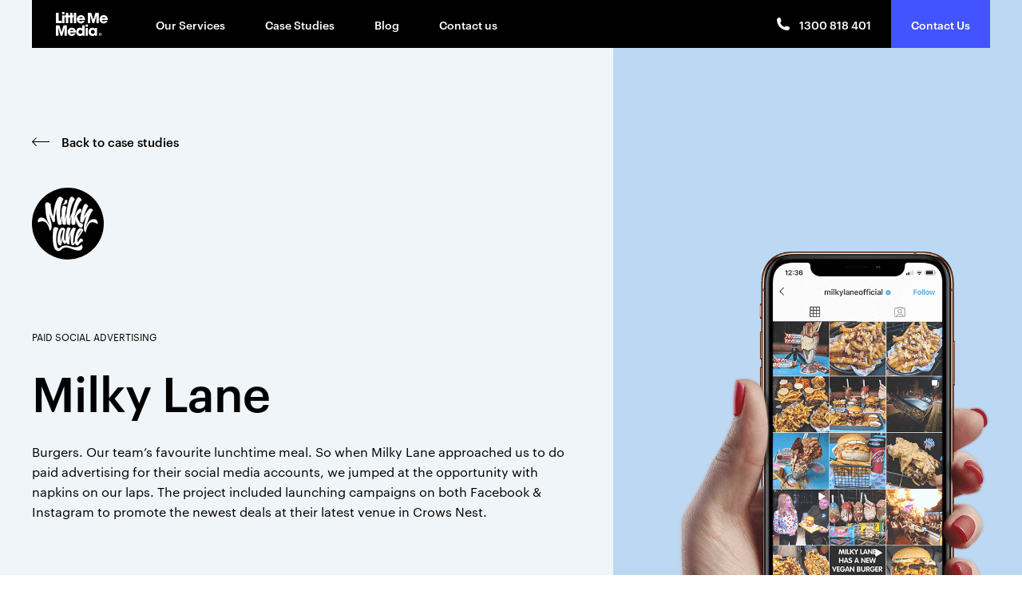

--- FILE ---
content_type: text/html
request_url: https://www.littlememedia.com.au/case-studies/milky-lane
body_size: 7331
content:
<!DOCTYPE html><!-- Last Published: Thu Oct 20 2022 12:34:39 GMT+0000 (Coordinated Universal Time) --><html data-wf-domain="www.littlememedia.com.au" data-wf-page="5fbc81f3f818f84e575e129d" data-wf-site="5f3a4367e0be7c234f4fec3f" lang="en" data-wf-collection="5fbc81f3f818f854115e12af" data-wf-item-slug="milky-lane"><head><meta charset="utf-8"/><title>Little Me Media</title><meta content="width=device-width, initial-scale=1" name="viewport"/><link href="https://cdn.prod.website-files.com/5f3a4367e0be7c234f4fec3f/css/little-me-media.webflow.28d9f5929.min.css" rel="stylesheet" type="text/css"/><script type="text/javascript">!function(o,c){var n=c.documentElement,t=" w-mod-";n.className+=t+"js",("ontouchstart"in o||o.DocumentTouch&&c instanceof DocumentTouch)&&(n.className+=t+"touch")}(window,document);</script><link href="https://cdn.prod.website-files.com/5f3a4367e0be7c234f4fec3f/5f8675db151dc37eda357842_32%20LMM%20Webflow-01NEW-01.png" rel="shortcut icon" type="image/x-icon"/><link href="https://cdn.prod.website-files.com/5f3a4367e0be7c234f4fec3f/5f8679074e631d818cd1e090_Webclip%20NEW-01.png" rel="apple-touch-icon"/><script async="" src="https://www.googletagmanager.com/gtag/js?id=UA-112542337-1"></script><script type="text/javascript">window.dataLayer = window.dataLayer || [];function gtag(){dataLayer.push(arguments);}gtag('js', new Date());gtag('config', 'UA-112542337-1', {'anonymize_ip': false});</script><script type="text/javascript">!function(f,b,e,v,n,t,s){if(f.fbq)return;n=f.fbq=function(){n.callMethod?n.callMethod.apply(n,arguments):n.queue.push(arguments)};if(!f._fbq)f._fbq=n;n.push=n;n.loaded=!0;n.version='2.0';n.agent='plwebflow';n.queue=[];t=b.createElement(e);t.async=!0;t.src=v;s=b.getElementsByTagName(e)[0];s.parentNode.insertBefore(t,s)}(window,document,'script','https://connect.facebook.net/en_US/fbevents.js');fbq('init', '966659307178408');fbq('track', 'PageView');</script><style>

html { 
  -webkit-font-smoothing: antialiased;
  -moz-osx-font-smoothing: grayscale;
}
  .w-slider-dot {
  	width: 42px;
    height: 7px;
  }
  
</style>

<!-- Google Tag Manager -->
<script>(function(w,d,s,l,i){w[l]=w[l]||[];w[l].push({'gtm.start':
new Date().getTime(),event:'gtm.js'});var f=d.getElementsByTagName(s)[0],
j=d.createElement(s),dl=l!='dataLayer'?'&l='+l:'';j.async=true;j.src=
'https://www.googletagmanager.com/gtm.js?id='+i+dl;f.parentNode.insertBefore(j,f);
})(window,document,'script','dataLayer','GTM-K4LBG6T');</script>
<!-- End Google Tag Manager --></head><body class="body"><div data-animation="default" class="nav w-nav" data-easing2="ease-in-cubic" data-easing="ease-out-cubic" data-collapse="medium" role="banner" data-no-scroll="1" data-duration="600" data-doc-height="1"><div class="code w-embed"><style>

a, 
a:focus,
.w-nav-link,
.w-nav-link.w--current {
color: currentcolor;
}

.related-cs-photo {
pointer-events: none;
}

@media screen and (max-width: 767px) {
.nav-menu {
height: calc(100vh - 60px);
}
}


</style></div><div class="nav-container"><a href="tel:+611300818401" class="nav-call-mobile w-inline-block"><img src="https://cdn.prod.website-files.com/5f3a4367e0be7c234f4fec3f/5f6b144d5856911574243196_phone-symbol-webflow-01.svg" loading="lazy" alt="" class="nav-call-mobile-icon"/></a><a href="/" class="nav-logo w-nav-brand"><img src="https://cdn.prod.website-files.com/5f3a4367e0be7c234f4fec3f/5f4eb645bf87be3c28bc8cb7_Logo%20-%20LittleMeMedia%20-%20Black.svg" alt="" class="nav-logo-image nav-logo-image-desktop"/></a><nav role="navigation" class="nav-menu w-nav-menu"><div class="nav-menu-mobile"><a href="https://littlememedia.com.au#services" class="nav-link w-nav-link">Our Services</a><a href="/case-studies" class="nav-link w-nav-link">Case Studies</a><a href="/blog" class="nav-link w-nav-link">Blog</a><a href="/contact" class="nav-link w-nav-link">Contact us</a><a href="#" class="nav-menu-mobile-button w-inline-block"><img src="https://cdn.prod.website-files.com/5f3a4367e0be7c234f4fec3f/5f6b144d5856911574243196_phone-symbol-webflow-01.svg" loading="lazy" alt="" class="nav-menu-mobile-button-phone"/><div> <strong>Call us today</strong> ⏤ 1300 818 401</div></a></div></nav><div class="nav-call"><div class="nav-call-wrapper"><a href="tel:+611300818401" class="nav-link phone w-inline-block"><img src="https://cdn.prod.website-files.com/5f3a4367e0be7c234f4fec3f/5f6b144d5856911574243196_phone-symbol-webflow-01.svg" loading="lazy" alt="" class="nav-link-phone-icon"/><div>1300 818 401</div></a><a href="/contact" class="nav-link nav-link-call w-nav-link">Contact Us</a></div></div><div data-w-id="a188a2a4-47d8-f1d4-dc3b-61193a5b7ebd" class="nav-button w-nav-button"><div data-is-ix2-target="1" class="nav-button-lottie" data-w-id="bd7bb385-baa1-b0e8-5d26-dbcd76777a76" data-animation-type="lottie" data-src="https://cdn.prod.website-files.com/5f3a4367e0be7c234f4fec3f/5f3e7d162b2b1654c28991ae_Lottie%20-%20Burger%20Menu.json" data-loop="0" data-direction="1" data-autoplay="0" data-renderer="svg" data-default-duration="1.5" data-duration="0.7"></div></div></div></div><div class="case-study-header"><div class="case-study-background-grid"><div id="w-node-ab8eb672-0c59-174d-0b24-c269f8adaf15-575e129d" style="background-color:#f0f5f9" class="case-study-background case-study-background-1"></div><div style="background-color:#bcd8f2" class="case-study-background case-study-background-2"></div></div><div class="container case-study-container"><div class="w-layout-grid case-study-grid"><div style="opacity:0;-webkit-transform:translate3d(0, 50VH, 0) scale3d(1, 1, 1) rotateX(0) rotateY(0) rotateZ(0) skew(0, 0);-moz-transform:translate3d(0, 50VH, 0) scale3d(1, 1, 1) rotateX(0) rotateY(0) rotateZ(0) skew(0, 0);-ms-transform:translate3d(0, 50VH, 0) scale3d(1, 1, 1) rotateX(0) rotateY(0) rotateZ(0) skew(0, 0);transform:translate3d(0, 50VH, 0) scale3d(1, 1, 1) rotateX(0) rotateY(0) rotateZ(0) skew(0, 0)" class="case-study-info"><a data-w-id="97369a38-2258-1b16-dadc-0bf2ccf8a23a" href="/case-studies" class="back-cta w-inline-block"><img src="https://cdn.prod.website-files.com/5f3a4367e0be7c234f4fec3f/5f79cb9602e55763a66aa093_Arrow%20-%20Black.svg" alt="" class="back-cta-arrow"/><h5 class="cta-text">Back to case studies</h5></a><img alt="" src="https://cdn.prod.website-files.com/5f3ab8e01e10247544919562/5f3d277f63e94d3d796dcf27_Logo%20-%20Milky%20Lane.svg" class="case-study-logo"/><h4 class="case-study-category-name">Paid Social Advertising</h4><h1 class="h1">Milky Lane</h1><div class="body-text case-study-introduction w-richtext"><p>Burgers. Our team’s favourite lunchtime meal. So when Milky Lane approached us to do paid advertising for their social media accounts, we jumped at the opportunity with napkins on our laps. The project included launching campaigns on both Facebook &amp; Instagram to promote the newest deals at their latest venue in Crows Nest.</p></div><div class="case-study-stats"><div class="case-study-stat"><h1 class="case-study-stat-title">700+</h1><h4 class="case-study-stat-description">COMMENTS ACROSS FACEBOOK AND INSTAGRAM</h4></div><div class="case-study-stat"><h1 class="case-study-stat-title">1.8k+</h1><h4 class="case-study-stat-description">ENGAGEMENTS ACROSS FACEBOOK AND INSTAGRAM WITHIN 2 WEEKS</h4></div><div class="case-study-stat"><h1 class="case-study-stat-title">90k+</h1><h4 class="case-study-stat-description">POTENTIAL CUSTOMERS REACHED FROM FACEBOOK AND INSTAGRAM ADVERTISING
</h4></div></div></div><div id="w-node-_0e073a2c-0dcb-0049-0ca7-923771515283-575e129d" style="background-color:#bcd8f2" class="case-study-photo"><img style="-webkit-transform:translate3d(0, 50VH, 0) scale3d(1, 1, 1) rotateX(0) rotateY(0) rotateZ(0) skew(0, 0);-moz-transform:translate3d(0, 50VH, 0) scale3d(1, 1, 1) rotateX(0) rotateY(0) rotateZ(0) skew(0, 0);-ms-transform:translate3d(0, 50VH, 0) scale3d(1, 1, 1) rotateX(0) rotateY(0) rotateZ(0) skew(0, 0);transform:translate3d(0, 50VH, 0) scale3d(1, 1, 1) rotateX(0) rotateY(0) rotateZ(0) skew(0, 0);opacity:0" alt="" src="https://cdn.prod.website-files.com/5f3ab8e01e10247544919562/5f3d276d4e4ca8723cf1c81c_Mockup%20-%20Hand%20-%20Milky%20Lane.png" class="case-study-mockup case-study-mockup-desktop"/><img style="opacity:0;-webkit-transform:translate3d(0, 50VH, 0) scale3d(1, 1, 1) rotateX(0) rotateY(0) rotateZ(0) skew(0, 0);-moz-transform:translate3d(0, 50VH, 0) scale3d(1, 1, 1) rotateX(0) rotateY(0) rotateZ(0) skew(0, 0);-ms-transform:translate3d(0, 50VH, 0) scale3d(1, 1, 1) rotateX(0) rotateY(0) rotateZ(0) skew(0, 0);transform:translate3d(0, 50VH, 0) scale3d(1, 1, 1) rotateX(0) rotateY(0) rotateZ(0) skew(0, 0)" alt="" src="https://cdn.prod.website-files.com/5f3ab8e01e10247544919562/5f400500ac98ee58a47c5586_Mockup%20-%20Front%20-%20Milky%20Lane.png" class="case-study-mockup case-study-mockup-mobile"/></div></div></div></div><div class="case-study"><div class="container container-absolute"><div class="case-study-social-sticky"><img src="https://cdn.prod.website-files.com/5f3a4367e0be7c234f4fec3f/5f3a81cd7423af043ac5e21e_Icon%20-%20Facebook.svg" alt="" class="case-study-share-icon"/><img src="https://cdn.prod.website-files.com/5f3a4367e0be7c234f4fec3f/5f3a81cdc5c0fdfcc863f201_Icon%20-%20LinkedIn.svg" alt="" class="case-study-share-icon"/><img src="https://cdn.prod.website-files.com/5f3a4367e0be7c234f4fec3f/5f3a81cd6a6ea75ce8c8322a_Icon%20-%20Instagram.svg" alt="" class="case-study-share-icon"/><div class="vertical-divider"></div><h4 class="case-study-share-text">Share</h4></div></div><div class="container container-50 container-right"><div class="case-study-quote w-condition-invisible"><h2 class="quote-text w-dyn-bind-empty"></h2><div class="quote-info"><div style="background-image:none" class="quote-info-photo"></div><div class="quote-credentials"><h5 class="w-dyn-bind-empty"></h5><div class="quote-credentials-role w-dyn-bind-empty"></div></div></div><div class="divider divider-grey"></div></div><div class="case-study-rich-text w-richtext"><h2>The Strategy</h2><p>The main strategy was developed around the <strong>objective of driving traffic to the venue on weekdays</strong> - predominately targeting tradies, local workers and students.<br/> <br/>You might be thinking; “but why target younger school kids, they don’t have that much money?!” However, from previous data we’ve collected &amp; analysed, we found school kids will see Facebook and Instagram ads and beg their parents to take them.<br/> <br/>The Facebook &amp; Instagram advertising campaigns commenced with still-image pictures of the dealsMilky Lane were offering with mouth-watering burgers and fries as the lead creative.</p><p>‍</p><p>‍</p><figure style="max-width:1600px" class="w-richtext-align-fullwidth w-richtext-figure-type-image"><div><img src="https://cdn.prod.website-files.com/5f3ab8e01e10247544919562/5f723c4ea94c1e8212c2ca9d_Case%20Study%20-%20Milkylane%20-%20Tiles.jpg" loading="lazy" alt=""/></div></figure><p>‍</p><p>‍</p><h2>Target audiences</h2><p>Facebook and Instagram advertising was targeted at three main audiences:</p><p>1. Users who had engaged with Milky Lane’s website, Facebook or Instagram in Crows Nest and surrounding suburbs (aged 12-30)</p><p>2. Potential fans who were similar to those that engaged with Milky Lane’s Facebook or Instagram within a 5 mile radius of the Crows Nest venue</p><p>3. Users who had expressed interest in any of the 20 relevant restaurants/ fast food restaurant lists we developed, (McDonalds etc.) foods and other general interest areas</p><p>Dissecting the audiences into 3 separate ad sets allowed us to see <strong>which one performed the best without spending 20% of the budget immediately</strong>. Once we determined which ad sets perform the best, we then began increasing the budget. This strategy rests in you being able to scale the correct audience and take less risks.</p><p>‍</p><p>‍</p></div><div class="case-study-facebook-photo w-embed w-iframe"><iframe src="https://www.facebook.com/plugins/post.php?href=https%3A%2F%2Fwww.facebook.com%2Fcargobarsydney%2Fphotos%2Fa.2276949885730546%2F2276949885730546%2F&show_text=true&width=100%&height=350px&appId" width="100%" height="350px" style="border:none;overflow:hidden" scrolling="no" frameborder="0" allowTransparency="true" allow="encrypted-media"></iframe></div><div class="case-study-facebook-post w-condition-invisible w-embed w-iframe"><iframe src="https://www.facebook.com/plugins/post.php?href=https%3A%2F%2Fwww.facebook.com%2FMuttiPomodoroAustralia%2Fposts%2F&show_text=true&width=552&height=533&appId" width="552" height="533" style="border:none;overflow:hidden" scrolling="no" frameborder="0" allowTransparency="true" allow="encrypted-media"></iframe></div><div class="w-richtext"><h2>Some juicy stats<br/>‍</h2><p><strong>90,000 potential customers <br/></strong>reached from Facebook &amp; Instagram advertising</p><p><strong>700+ comments<br/></strong>across Facebook &amp; Instagram platforms</p><p><strong>1.8k likes <br/></strong>across Facebook &amp; Instagram within 2 weeks</p><p><strong>$0.09 per click<br/></strong>for Instagram advertising</p><p><strong>$0.25 per click<br/></strong>for Facebook advertising</p><p>‍</p></div></div></div><div class="related-case-studies"><div class="container"><div class="_50-width"><h2>Related case studies</h2></div><div class="related-cs-list-wrapper case-studies w-dyn-list"><div role="list" class="related-cs-list w-dyn-items"><div role="listitem" class="related-cs-item w-dyn-item"><a style="background-color:#ece0cf" href="/case-studies/amino-z" class="related-cs-grid w-inline-block"><div class="related-cs-title"><div class="related-cs-logo"><img alt="" src="https://cdn.prod.website-files.com/5f3ab8e01e10247544919562/609684bc242ba54a9514c39a_Amino-Z%20Logo-01.png" sizes="(max-width: 479px) 100vw, 60px" srcset="https://cdn.prod.website-files.com/5f3ab8e01e10247544919562/609684bc242ba54a9514c39a_Amino-Z%20Logo-01-p-500.png 500w, https://cdn.prod.website-files.com/5f3ab8e01e10247544919562/609684bc242ba54a9514c39a_Amino-Z%20Logo-01-p-800.png 800w, https://cdn.prod.website-files.com/5f3ab8e01e10247544919562/609684bc242ba54a9514c39a_Amino-Z%20Logo-01-p-1080.png 1080w, https://cdn.prod.website-files.com/5f3ab8e01e10247544919562/609684bc242ba54a9514c39a_Amino-Z%20Logo-01-p-1600.png 1600w, https://cdn.prod.website-files.com/5f3ab8e01e10247544919562/609684bc242ba54a9514c39a_Amino-Z%20Logo-01-p-2000.png 2000w, https://cdn.prod.website-files.com/5f3ab8e01e10247544919562/609684bc242ba54a9514c39a_Amino-Z%20Logo-01-p-2600.png 2600w, https://cdn.prod.website-files.com/5f3ab8e01e10247544919562/609684bc242ba54a9514c39a_Amino-Z%20Logo-01-p-3200.png 3200w, https://cdn.prod.website-files.com/5f3ab8e01e10247544919562/609684bc242ba54a9514c39a_Amino-Z%20Logo-01.png 4378w"/></div><div class="related-cs-infos"><h3 class="related-cs-name">Amino Z</h3><h4 class="related-cs-category">Content Production / Paid Social Advertising</h4></div></div><div id="w-node-_33353dc7-ac94-fa8e-66b5-6e8fb27d4405-575e129d" class="related-cs-info"><div class="cta"><h5 class="cta-text">Read case study</h5><img src="https://cdn.prod.website-files.com/5f3a4367e0be7c234f4fec3f/5f79cb9602e55763a66aa093_Arrow%20-%20Black.svg" alt="" class="cta-arrow"/></div></div><div id="w-node-_33353dc7-ac94-fa8e-66b5-6e8fb27d440a-575e129d" class="related-cs-photo"><img alt="" src="https://cdn.prod.website-files.com/5f3ab8e01e10247544919562/609a7ea3e31a6e41486c6778_Aminoz_Phone_NEW.png" sizes="(max-width: 479px) 100vw, (max-width: 767px) 53vw, (max-width: 1279px) 29vw, 388.37890625px" srcset="https://cdn.prod.website-files.com/5f3ab8e01e10247544919562/609a7ea3e31a6e41486c6778_Aminoz_Phone_NEW-p-500.png 500w, https://cdn.prod.website-files.com/5f3ab8e01e10247544919562/609a7ea3e31a6e41486c6778_Aminoz_Phone_NEW-p-800.png 800w, https://cdn.prod.website-files.com/5f3ab8e01e10247544919562/609a7ea3e31a6e41486c6778_Aminoz_Phone_NEW-p-1080.png 1080w, https://cdn.prod.website-files.com/5f3ab8e01e10247544919562/609a7ea3e31a6e41486c6778_Aminoz_Phone_NEW-p-1600.png 1600w, https://cdn.prod.website-files.com/5f3ab8e01e10247544919562/609a7ea3e31a6e41486c6778_Aminoz_Phone_NEW.png 1746w" class="related-cs-photo-isometric"/></div></a></div><div role="listitem" class="related-cs-item w-dyn-item"><a style="background-color:#d6eccf" href="/case-studies/uber-eats" class="related-cs-grid w-inline-block"><div class="related-cs-title"><div class="related-cs-logo"><img alt="" src="https://cdn.prod.website-files.com/5f3ab8e01e10247544919562/609684d72f4f51ab23c81cd5_uber%20eats%20logo%20colour.png"/></div><div class="related-cs-infos"><h3 class="related-cs-name">Uber Eats</h3><h4 class="related-cs-category">Community Management</h4></div></div><div id="w-node-_33353dc7-ac94-fa8e-66b5-6e8fb27d4405-575e129d" class="related-cs-info"><div class="cta"><h5 class="cta-text">Read case study</h5><img src="https://cdn.prod.website-files.com/5f3a4367e0be7c234f4fec3f/5f79cb9602e55763a66aa093_Arrow%20-%20Black.svg" alt="" class="cta-arrow"/></div></div><div id="w-node-_33353dc7-ac94-fa8e-66b5-6e8fb27d440a-575e129d" class="related-cs-photo"><img alt="" src="https://cdn.prod.website-files.com/5f3ab8e01e10247544919562/609a7e8d42325b09398450bc_Uber_Phone_NEW.png" sizes="(max-width: 479px) 100vw, (max-width: 767px) 53vw, (max-width: 1279px) 29vw, 388.37890625px" srcset="https://cdn.prod.website-files.com/5f3ab8e01e10247544919562/609a7e8d42325b09398450bc_Uber_Phone_NEW-p-500.png 500w, https://cdn.prod.website-files.com/5f3ab8e01e10247544919562/609a7e8d42325b09398450bc_Uber_Phone_NEW-p-800.png 800w, https://cdn.prod.website-files.com/5f3ab8e01e10247544919562/609a7e8d42325b09398450bc_Uber_Phone_NEW-p-1080.png 1080w, https://cdn.prod.website-files.com/5f3ab8e01e10247544919562/609a7e8d42325b09398450bc_Uber_Phone_NEW-p-1600.png 1600w, https://cdn.prod.website-files.com/5f3ab8e01e10247544919562/609a7e8d42325b09398450bc_Uber_Phone_NEW.png 1746w" class="related-cs-photo-isometric"/></div></a></div><div role="listitem" class="related-cs-item w-dyn-item"><a style="background-color:#f5f4f4" href="/case-studies/mutti" class="related-cs-grid w-inline-block"><div class="related-cs-title"><div class="related-cs-logo"><img alt="" src="https://cdn.prod.website-files.com/5f3ab8e01e10247544919562/5f3ac0b6e7d958e31ec02ce9_Logo%20-%20Mutti.svg"/></div><div class="related-cs-infos"><h3 class="related-cs-name">Mutti Pomodoro</h3><h4 class="related-cs-category">Social Media Management</h4></div></div><div id="w-node-_33353dc7-ac94-fa8e-66b5-6e8fb27d4405-575e129d" class="related-cs-info"><div class="cta"><h5 class="cta-text">Read case study</h5><img src="https://cdn.prod.website-files.com/5f3a4367e0be7c234f4fec3f/5f79cb9602e55763a66aa093_Arrow%20-%20Black.svg" alt="" class="cta-arrow"/></div></div><div id="w-node-_33353dc7-ac94-fa8e-66b5-6e8fb27d440a-575e129d" class="related-cs-photo"><img alt="" src="https://cdn.prod.website-files.com/5f3ab8e01e10247544919562/5f6b4ba365eeb5a1b95eee94_Iso%20-%20Phone%20-%20Mutti.png" sizes="(max-width: 479px) 100vw, (max-width: 767px) 53vw, (max-width: 1279px) 29vw, 388.37890625px" srcset="https://cdn.prod.website-files.com/5f3ab8e01e10247544919562/5f6b4ba365eeb5a1b95eee94_Iso%20-%20Phone%20-%20Mutti-p-500.png 500w, https://cdn.prod.website-files.com/5f3ab8e01e10247544919562/5f6b4ba365eeb5a1b95eee94_Iso%20-%20Phone%20-%20Mutti.png 1746w" class="related-cs-photo-isometric"/></div></a></div><div role="listitem" class="related-cs-item w-dyn-item"><a style="background-color:#e5cfec" href="/case-studies/cargo" class="related-cs-grid w-inline-block"><div class="related-cs-title"><div class="related-cs-logo"><img alt="" src="https://cdn.prod.website-files.com/5f3ab8e01e10247544919562/5f3b9493fa674753421cf7a9_Logo%20-%20Cargo.svg"/></div><div class="related-cs-infos"><h3 class="related-cs-name">Cargo Bar</h3><h4 class="related-cs-category">Social Media Management</h4></div></div><div id="w-node-_33353dc7-ac94-fa8e-66b5-6e8fb27d4405-575e129d" class="related-cs-info"><div class="cta"><h5 class="cta-text">Read case study</h5><img src="https://cdn.prod.website-files.com/5f3a4367e0be7c234f4fec3f/5f79cb9602e55763a66aa093_Arrow%20-%20Black.svg" alt="" class="cta-arrow"/></div></div><div id="w-node-_33353dc7-ac94-fa8e-66b5-6e8fb27d440a-575e129d" class="related-cs-photo"><img alt="" src="https://cdn.prod.website-files.com/5f3ab8e01e10247544919562/5f6b4bb959b337958c5692af_Iso%20-%20Phone%20-%20Cargo.png" sizes="(max-width: 479px) 100vw, (max-width: 767px) 53vw, (max-width: 1279px) 29vw, 388.37890625px" srcset="https://cdn.prod.website-files.com/5f3ab8e01e10247544919562/5f6b4bb959b337958c5692af_Iso%20-%20Phone%20-%20Cargo-p-500.png 500w, https://cdn.prod.website-files.com/5f3ab8e01e10247544919562/5f6b4bb959b337958c5692af_Iso%20-%20Phone%20-%20Cargo.png 1746w" class="related-cs-photo-isometric"/></div></a></div></div></div><div class="related-cs-list-wrapper mobile-homepage w-dyn-list"><div role="list" class="related-cs-list related-cs-list-3x1 w-dyn-items"><div role="listitem" class="related-cs-item w-dyn-item"><a style="background-color:#ece0cf" href="/case-studies/amino-z" class="related-cs-grid-3x1 w-inline-block"><div id="w-node-_7b47d543-636d-de12-b22e-6956b1e37160-575e129d" class="related-cs-title related-cs-title-3x1"><div class="related-cs-logo"><img alt="" src="https://cdn.prod.website-files.com/5f3ab8e01e10247544919562/609684bc242ba54a9514c39a_Amino-Z%20Logo-01.png" sizes="(max-width: 479px) 60px, 100vw" srcset="https://cdn.prod.website-files.com/5f3ab8e01e10247544919562/609684bc242ba54a9514c39a_Amino-Z%20Logo-01-p-500.png 500w, https://cdn.prod.website-files.com/5f3ab8e01e10247544919562/609684bc242ba54a9514c39a_Amino-Z%20Logo-01-p-800.png 800w, https://cdn.prod.website-files.com/5f3ab8e01e10247544919562/609684bc242ba54a9514c39a_Amino-Z%20Logo-01-p-1080.png 1080w, https://cdn.prod.website-files.com/5f3ab8e01e10247544919562/609684bc242ba54a9514c39a_Amino-Z%20Logo-01-p-1600.png 1600w, https://cdn.prod.website-files.com/5f3ab8e01e10247544919562/609684bc242ba54a9514c39a_Amino-Z%20Logo-01-p-2000.png 2000w, https://cdn.prod.website-files.com/5f3ab8e01e10247544919562/609684bc242ba54a9514c39a_Amino-Z%20Logo-01-p-2600.png 2600w, https://cdn.prod.website-files.com/5f3ab8e01e10247544919562/609684bc242ba54a9514c39a_Amino-Z%20Logo-01-p-3200.png 3200w, https://cdn.prod.website-files.com/5f3ab8e01e10247544919562/609684bc242ba54a9514c39a_Amino-Z%20Logo-01.png 4378w"/></div><div class="related-cs-infos"><h3 class="related-cs-name">Amino Z</h3><h4 class="heading-34">Content Production / Paid Social Advertising</h4></div></div><div id="w-node-_7b47d543-636d-de12-b22e-6956b1e37166-575e129d" class="related-cs-info related-cs-info-3x1"><div class="cta cta-3x1"><h5 class="cta-text">Read case study</h5><img src="https://cdn.prod.website-files.com/5f3a4367e0be7c234f4fec3f/5f79cb9602e55763a66aa093_Arrow%20-%20Black.svg" alt="" class="cta-arrow"/></div></div><div id="w-node-_7b47d543-636d-de12-b22e-6956b1e3716b-575e129d" class="related-cs-photo related-cs-photo-3x1"><img alt="" src="https://cdn.prod.website-files.com/5f3ab8e01e10247544919562/609a7ea3e31a6e41486c6778_Aminoz_Phone_NEW.png" sizes="100vw" srcset="https://cdn.prod.website-files.com/5f3ab8e01e10247544919562/609a7ea3e31a6e41486c6778_Aminoz_Phone_NEW-p-500.png 500w, https://cdn.prod.website-files.com/5f3ab8e01e10247544919562/609a7ea3e31a6e41486c6778_Aminoz_Phone_NEW-p-800.png 800w, https://cdn.prod.website-files.com/5f3ab8e01e10247544919562/609a7ea3e31a6e41486c6778_Aminoz_Phone_NEW-p-1080.png 1080w, https://cdn.prod.website-files.com/5f3ab8e01e10247544919562/609a7ea3e31a6e41486c6778_Aminoz_Phone_NEW-p-1600.png 1600w, https://cdn.prod.website-files.com/5f3ab8e01e10247544919562/609a7ea3e31a6e41486c6778_Aminoz_Phone_NEW.png 1746w" class="related-cs-photo-isometric related-cs-photo-isometric-3x1"/></div></a></div><div role="listitem" class="related-cs-item w-dyn-item"><a style="background-color:#d6eccf" href="/case-studies/uber-eats" class="related-cs-grid-3x1 w-inline-block"><div id="w-node-_7b47d543-636d-de12-b22e-6956b1e37160-575e129d" class="related-cs-title related-cs-title-3x1"><div class="related-cs-logo"><img alt="" src="https://cdn.prod.website-files.com/5f3ab8e01e10247544919562/609684d72f4f51ab23c81cd5_uber%20eats%20logo%20colour.png"/></div><div class="related-cs-infos"><h3 class="related-cs-name">Uber Eats</h3><h4 class="heading-34">Community Management</h4></div></div><div id="w-node-_7b47d543-636d-de12-b22e-6956b1e37166-575e129d" class="related-cs-info related-cs-info-3x1"><div class="cta cta-3x1"><h5 class="cta-text">Read case study</h5><img src="https://cdn.prod.website-files.com/5f3a4367e0be7c234f4fec3f/5f79cb9602e55763a66aa093_Arrow%20-%20Black.svg" alt="" class="cta-arrow"/></div></div><div id="w-node-_7b47d543-636d-de12-b22e-6956b1e3716b-575e129d" class="related-cs-photo related-cs-photo-3x1"><img alt="" src="https://cdn.prod.website-files.com/5f3ab8e01e10247544919562/609a7e8d42325b09398450bc_Uber_Phone_NEW.png" sizes="100vw" srcset="https://cdn.prod.website-files.com/5f3ab8e01e10247544919562/609a7e8d42325b09398450bc_Uber_Phone_NEW-p-500.png 500w, https://cdn.prod.website-files.com/5f3ab8e01e10247544919562/609a7e8d42325b09398450bc_Uber_Phone_NEW-p-800.png 800w, https://cdn.prod.website-files.com/5f3ab8e01e10247544919562/609a7e8d42325b09398450bc_Uber_Phone_NEW-p-1080.png 1080w, https://cdn.prod.website-files.com/5f3ab8e01e10247544919562/609a7e8d42325b09398450bc_Uber_Phone_NEW-p-1600.png 1600w, https://cdn.prod.website-files.com/5f3ab8e01e10247544919562/609a7e8d42325b09398450bc_Uber_Phone_NEW.png 1746w" class="related-cs-photo-isometric related-cs-photo-isometric-3x1"/></div></a></div><div role="listitem" class="related-cs-item w-dyn-item"><a style="background-color:#f5f4f4" href="/case-studies/mutti" class="related-cs-grid-3x1 w-inline-block"><div id="w-node-_7b47d543-636d-de12-b22e-6956b1e37160-575e129d" class="related-cs-title related-cs-title-3x1"><div class="related-cs-logo"><img alt="" src="https://cdn.prod.website-files.com/5f3ab8e01e10247544919562/5f3ac0b6e7d958e31ec02ce9_Logo%20-%20Mutti.svg"/></div><div class="related-cs-infos"><h3 class="related-cs-name">Mutti Pomodoro</h3><h4 class="heading-34">Social Media Management</h4></div></div><div id="w-node-_7b47d543-636d-de12-b22e-6956b1e37166-575e129d" class="related-cs-info related-cs-info-3x1"><div class="cta cta-3x1"><h5 class="cta-text">Read case study</h5><img src="https://cdn.prod.website-files.com/5f3a4367e0be7c234f4fec3f/5f79cb9602e55763a66aa093_Arrow%20-%20Black.svg" alt="" class="cta-arrow"/></div></div><div id="w-node-_7b47d543-636d-de12-b22e-6956b1e3716b-575e129d" class="related-cs-photo related-cs-photo-3x1"><img alt="" src="https://cdn.prod.website-files.com/5f3ab8e01e10247544919562/5f6b4ba365eeb5a1b95eee94_Iso%20-%20Phone%20-%20Mutti.png" sizes="100vw" srcset="https://cdn.prod.website-files.com/5f3ab8e01e10247544919562/5f6b4ba365eeb5a1b95eee94_Iso%20-%20Phone%20-%20Mutti-p-500.png 500w, https://cdn.prod.website-files.com/5f3ab8e01e10247544919562/5f6b4ba365eeb5a1b95eee94_Iso%20-%20Phone%20-%20Mutti.png 1746w" class="related-cs-photo-isometric related-cs-photo-isometric-3x1"/></div></a></div><div role="listitem" class="related-cs-item w-dyn-item"><a style="background-color:#e5cfec" href="/case-studies/cargo" class="related-cs-grid-3x1 w-inline-block"><div id="w-node-_7b47d543-636d-de12-b22e-6956b1e37160-575e129d" class="related-cs-title related-cs-title-3x1"><div class="related-cs-logo"><img alt="" src="https://cdn.prod.website-files.com/5f3ab8e01e10247544919562/5f3b9493fa674753421cf7a9_Logo%20-%20Cargo.svg"/></div><div class="related-cs-infos"><h3 class="related-cs-name">Cargo Bar</h3><h4 class="heading-34">Social Media Management</h4></div></div><div id="w-node-_7b47d543-636d-de12-b22e-6956b1e37166-575e129d" class="related-cs-info related-cs-info-3x1"><div class="cta cta-3x1"><h5 class="cta-text">Read case study</h5><img src="https://cdn.prod.website-files.com/5f3a4367e0be7c234f4fec3f/5f79cb9602e55763a66aa093_Arrow%20-%20Black.svg" alt="" class="cta-arrow"/></div></div><div id="w-node-_7b47d543-636d-de12-b22e-6956b1e3716b-575e129d" class="related-cs-photo related-cs-photo-3x1"><img alt="" src="https://cdn.prod.website-files.com/5f3ab8e01e10247544919562/5f6b4bb959b337958c5692af_Iso%20-%20Phone%20-%20Cargo.png" sizes="100vw" srcset="https://cdn.prod.website-files.com/5f3ab8e01e10247544919562/5f6b4bb959b337958c5692af_Iso%20-%20Phone%20-%20Cargo-p-500.png 500w, https://cdn.prod.website-files.com/5f3ab8e01e10247544919562/5f6b4bb959b337958c5692af_Iso%20-%20Phone%20-%20Cargo.png 1746w" class="related-cs-photo-isometric related-cs-photo-isometric-3x1"/></div></a></div></div></div></div></div><footer class="footer"><div class="container"><div class="footer-title-grid"><div class="div-block-3"><div class="footer-header"><h1 class="footer-h1">Think we can help? Let&#x27;s talk!</h1><div class="text-block-11">Not sure if Little Me Media is a good fit for your company? Schedule a consultation with our team and we&#x27;ll help you out.</div></div><a href="/contact" class="button hide-landscape w-inline-block"><div class="text-block-2"><strong class="bold-text">How can we help</strong></div></a><a href="/contact" class="button-copy arrow-button show-landscape w-inline-block"><div class="text-block-2-copy"><strong class="bold-text-copy">Book a free call</strong></div><img src="https://cdn.prod.website-files.com/5f3a4367e0be7c234f4fec3f/60741f6300f796dde7c55b0c_arrow%20copy%203.png" loading="lazy" alt="" class="button-arrow"/></a></div><div><h4 class="mono _50-opacity">Trusted by marketing and design teams at:</h4><div class="footer-logo-wrap"><img src="https://cdn.prod.website-files.com/5f3a4367e0be7c234f4fec3f/60741648a4f8dee969a222bb_footer%20logo%20group.png" loading="lazy" sizes="(max-width: 767px) 100vw, (max-width: 1279px) 46vw, 592px" srcset="https://cdn.prod.website-files.com/5f3a4367e0be7c234f4fec3f/60741648a4f8dee969a222bb_footer%20logo%20group-p-500.png 500w, https://cdn.prod.website-files.com/5f3a4367e0be7c234f4fec3f/60741648a4f8dee969a222bb_footer%20logo%20group-p-800.png 800w, https://cdn.prod.website-files.com/5f3a4367e0be7c234f4fec3f/60741648a4f8dee969a222bb_footer%20logo%20group-p-1080.png 1080w, https://cdn.prod.website-files.com/5f3a4367e0be7c234f4fec3f/60741648a4f8dee969a222bb_footer%20logo%20group-p-1600.png 1600w, https://cdn.prod.website-files.com/5f3a4367e0be7c234f4fec3f/60741648a4f8dee969a222bb_footer%20logo%20group.png 1670w" alt="" class="footer-logo-group-image hide-landscape"/><img src="https://cdn.prod.website-files.com/5f3a4367e0be7c234f4fec3f/607438e2181b241811d81978_footer%20Social%20Icons%20mobile.png" loading="lazy" sizes="(max-width: 479px) 100vw, (max-width: 767px) 300px, 100vw" srcset="https://cdn.prod.website-files.com/5f3a4367e0be7c234f4fec3f/607438e2181b241811d81978_footer%20Social%20Icons%20mobile-p-500.png 500w, https://cdn.prod.website-files.com/5f3a4367e0be7c234f4fec3f/607438e2181b241811d81978_footer%20Social%20Icons%20mobile.png 794w" alt="" class="footer-logo-group-image show-landscape"/></div></div></div><div class="w-layout-grid footer-grid"><div class="footer-column"><h5 class="footer-column-title">Little Me Media</h5><a href="/" class="footer-link _50-opacity">Home</a><a href="#" class="footer-link _50-opacity">Our Services</a><a href="/contact" class="footer-link _50-opacity">Contact</a></div><div class="footer-column"><h5 class="footer-column-title">Company</h5><a href="/blog" class="footer-link _50-opacity">Blog</a><a href="/privacy-policy" class="footer-link _50-opacity">Privacy Policy</a><a href="https://littlememedia.com.au/privacy-policy#website" class="footer-link _50-opacity">Cookie Policy</a></div><div class="footer-column"><h5 class="footer-column-title">Case Studies</h5><a href="https://www.littlememedia.com.au/case-studies/mutti" class="footer-link _50-opacity">Mutti Pomodoro</a><a href="https://www.littlememedia.com.au/case-studies/milky-lane" class="footer-link _50-opacity">Milky Lane</a><a href="https://www.littlememedia.com.au/case-studies/cargo" class="footer-link _50-opacity">Cargo Bar</a></div><div class="footer-column"><h5 class="footer-column-title">Our Services</h5><a href="/paid-advertising" class="footer-link _50-opacity">Paid Social Advertising</a><a href="/content-production" class="footer-link _50-opacity">Content Production</a><a href="/paid-advertising" class="footer-link _50-opacity">Influencer Marketing</a></div><div id="w-node-afe07dee-9a8d-b099-bdd1-83f6e8c8264b-e8c82612" class="footer-column"><h5 class="footer-column-title">Social</h5><a href="https://www.linkedin.com/company/little-me-media/" target="_blank" class="footer-social-icon w-inline-block"><img src="https://cdn.prod.website-files.com/5f3a4367e0be7c234f4fec3f/5f3a81cdc5c0fdfcc863f201_Icon%20-%20LinkedIn.svg" alt="" class="image free-width social-icons"/></a><a href="https://www.instagram.com/littlememedia/" target="_blank" class="footer-social-icon w-inline-block"><img src="https://cdn.prod.website-files.com/5f3a4367e0be7c234f4fec3f/5f3a81cd6a6ea75ce8c8322a_Icon%20-%20Instagram.svg" alt="" class="image free-width social-icons"/></a><a href="https://www.facebook.com/LittleMeMedia/" target="_blank" class="footer-social-icon facebook-social-icon w-inline-block"><img src="https://cdn.prod.website-files.com/5f3a4367e0be7c234f4fec3f/5f3a81cd7423af043ac5e21e_Icon%20-%20Facebook.svg" alt="" class="image free-width social-icons"/></a></div></div><div class="footer-copyright"><h6 class="heading-9"><span class="_50-opacity bottom-footer">© 2021 LittleMeMedia Pty Ltd. All rights reserved.</span></h6></div></div></footer><script src="https://d3e54v103j8qbb.cloudfront.net/js/jquery-3.5.1.min.dc5e7f18c8.js?site=5f3a4367e0be7c234f4fec3f" type="text/javascript" integrity="sha256-9/aliU8dGd2tb6OSsuzixeV4y/faTqgFtohetphbbj0=" crossorigin="anonymous"></script><script src="https://cdn.prod.website-files.com/5f3a4367e0be7c234f4fec3f/js/webflow.368b14dbd.js" type="text/javascript"></script><script>
for (video of document.getElementsByTagName("video")) {
     video.setAttribute("playsinline", "");
     video.setAttribute("muted", "");
     video.play();
}
</script></body></html>

--- FILE ---
content_type: text/css
request_url: https://cdn.prod.website-files.com/5f3a4367e0be7c234f4fec3f/css/little-me-media.webflow.28d9f5929.min.css
body_size: 21955
content:
html{font-family:sans-serif;-ms-text-size-adjust:100%;-webkit-text-size-adjust:100%;height:100%}article,aside,details,figcaption,figure,footer,header,hgroup,main,menu,nav,section,summary{display:block}audio,canvas,progress,video{display:inline-block;vertical-align:baseline}audio:not([controls]){display:none;height:0}[hidden],template{display:none}a{background-color:transparent;text-decoration:none}a:active,a:hover{outline:0}abbr[title]{border-bottom:1px dotted}b,optgroup,strong{font-weight:700}dfn{font-style:italic}mark{background:#ff0;color:#000}small{font-size:80%}sub,sup{font-size:75%;line-height:0;position:relative;vertical-align:baseline}sup{top:-.5em}sub{bottom:-.25em}img{border:0;vertical-align:middle;display:inline-block;height:auto;max-width:100%}svg:not(:root){overflow:hidden}hr{box-sizing:content-box;height:0}pre,textarea{overflow:auto}code,kbd,pre,samp{font-family:monospace,monospace;font-size:1em}button,input,optgroup,select,textarea{color:inherit;font:inherit;margin:0}button{overflow:visible}button,select{text-transform:none}button,html input[type=button],input[type=reset]{-webkit-appearance:button;cursor:pointer}button[disabled],html input[disabled]{cursor:default}button::-moz-focus-inner,input::-moz-focus-inner{border:0;padding:0}input{line-height:normal}input[type=checkbox],input[type=radio]{box-sizing:border-box;padding:0}input[type=number]::-webkit-inner-spin-button,input[type=number]::-webkit-outer-spin-button{height:auto}input[type=search]{-webkit-appearance:none}input[type=search]::-webkit-search-cancel-button,input[type=search]::-webkit-search-decoration{-webkit-appearance:none}legend{border:0;padding:0}table{border-collapse:collapse;border-spacing:0}td,th{padding:0}@font-face{font-family:webflow-icons;src:url("[data-uri]") format('truetype');font-weight:400;font-style:normal}[class*=" w-icon-"],[class^=w-icon-]{font-family:webflow-icons!important;speak:none;font-style:normal;font-weight:400;font-variant:normal;text-transform:none;line-height:1;-webkit-font-smoothing:antialiased;-moz-osx-font-smoothing:grayscale}.w-icon-slider-right:before{content:"\e600"}.w-icon-slider-left:before{content:"\e601"}.w-icon-nav-menu:before{content:"\e602"}.w-icon-arrow-down:before,.w-icon-dropdown-toggle:before{content:"\e603"}.w-icon-file-upload-remove:before{content:"\e900"}.w-icon-file-upload-icon:before{content:"\e903"}*{-webkit-box-sizing:border-box;-moz-box-sizing:border-box;box-sizing:border-box}html.w-mod-touch *{background-attachment:scroll!important}.w-block{display:block}.w-inline-block{max-width:100%;display:inline-block}.w-clearfix:after,.w-clearfix:before{content:" ";display:table;grid-column-start:1;grid-row-start:1;grid-column-end:2;grid-row-end:2}.w-clearfix:after{clear:both}.w-hidden{display:none}.w-button{display:inline-block;padding:9px 15px;background-color:#3898ec;color:#fff;border:0;line-height:inherit;text-decoration:none;cursor:pointer;border-radius:0}input.w-button{-webkit-appearance:button}html[data-w-dynpage] [data-w-cloak]{color:transparent!important}.w-webflow-badge,.w-webflow-badge *{position:static;left:auto;top:auto;right:auto;bottom:auto;z-index:auto;display:block;visibility:visible;overflow:visible;overflow-x:visible;overflow-y:visible;box-sizing:border-box;width:auto;height:auto;max-height:none;max-width:none;min-height:0;min-width:0;margin:0;padding:0;float:none;clear:none;border:0 transparent;border-radius:0;background:0 0;box-shadow:none;opacity:1;transform:none;transition:none;direction:ltr;font-family:inherit;font-weight:inherit;color:inherit;font-size:inherit;line-height:inherit;font-style:inherit;font-variant:inherit;text-align:inherit;letter-spacing:inherit;text-decoration:inherit;text-indent:0;text-transform:inherit;list-style-type:disc;text-shadow:none;font-smoothing:auto;vertical-align:baseline;cursor:inherit;white-space:inherit;word-break:normal;word-spacing:normal;word-wrap:normal}.w-webflow-badge{position:fixed!important;display:inline-block!important;visibility:visible!important;z-index:2147483647!important;top:auto!important;right:12px!important;bottom:12px!important;left:auto!important;color:#aaadb0!important;background-color:#fff!important;border-radius:3px!important;padding:6px 8px 6px 6px!important;font-size:12px!important;opacity:1!important;line-height:14px!important;text-decoration:none!important;transform:none!important;margin:0!important;width:auto!important;height:auto!important;overflow:visible!important;white-space:nowrap;box-shadow:0 0 0 1px rgba(0,0,0,.1),0 1px 3px rgba(0,0,0,.1);cursor:pointer}.w-webflow-badge>img{display:inline-block!important;visibility:visible!important;opacity:1!important;vertical-align:middle!important}h5{font-size:14px;line-height:20px}p{margin-top:0;margin-bottom:10px}blockquote{margin:0 0 10px;padding:10px 20px;border-left:5px solid #e2e2e2;font-size:18px;line-height:22px}figure{margin:0 0 10px}figcaption{margin-top:5px;text-align:center}ol,ul{margin-top:0;margin-bottom:10px;padding-left:40px}.w-list-unstyled{padding-left:0;list-style:none}.w-embed:after,.w-embed:before{content:" ";display:table;grid-column-start:1;grid-row-start:1;grid-column-end:2;grid-row-end:2}.w-embed:after{clear:both}.w-video{width:100%;position:relative;padding:0}.w-video embed,.w-video iframe,.w-video object{position:absolute;top:0;left:0;width:100%;height:100%;border:none}fieldset{padding:0;margin:0;border:0}[type=button],[type=reset],button{border:0;cursor:pointer;-webkit-appearance:button}.w-form{margin:0 0 15px}.w-form-done{display:none;padding:20px;text-align:center;background-color:#ddd}.w-form-fail{display:none;margin-top:10px;padding:10px;background-color:#ffdede}label{display:block;margin-bottom:5px;font-weight:700}.w-input,.w-select{display:block;width:100%;height:38px;padding:8px 12px;margin-bottom:10px;font-size:14px;line-height:1.42857143;color:#333;vertical-align:middle;background-color:#fff;border:1px solid #ccc}.w-input:-moz-placeholder,.w-select:-moz-placeholder{color:#999}.w-input::-moz-placeholder,.w-select::-moz-placeholder{color:#999;opacity:1}.w-input:-ms-input-placeholder,.w-select:-ms-input-placeholder{color:#999}.w-input::-webkit-input-placeholder,.w-select::-webkit-input-placeholder{color:#999}.w-input:focus,.w-select:focus{border-color:#3898ec;outline:0}.w-input[disabled],.w-input[readonly],.w-select[disabled],.w-select[readonly],fieldset[disabled] .w-input,fieldset[disabled] .w-select{cursor:not-allowed}.w-input[disabled]:not(.w-input-disabled),.w-input[readonly],.w-select[disabled]:not(.w-input-disabled),.w-select[readonly],fieldset[disabled]:not(.w-input-disabled) .w-input,fieldset[disabled]:not(.w-input-disabled) .w-select{background-color:#eee}textarea.w-input,textarea.w-select{height:auto}.w-select{background-color:#f3f3f3}.w-select[multiple]{height:auto}.w-form-label{display:inline-block;cursor:pointer;font-weight:400;margin-bottom:0}.w-radio{display:block;margin-bottom:5px;padding-left:20px}.w-radio:after,.w-radio:before{content:" ";display:table;grid-column-start:1;grid-row-start:1;grid-column-end:2;grid-row-end:2}.w-radio:after{clear:both}.w-radio-input{margin:3px 0 0 -20px;line-height:normal;float:left}.w-file-upload{display:block;margin-bottom:10px}.w-file-upload-input{width:.1px;height:.1px;opacity:0;overflow:hidden;position:absolute;z-index:-100}.w-file-upload-default,.w-file-upload-success,.w-file-upload-uploading{display:inline-block;color:#333}.w-file-upload-error{display:block;margin-top:10px}.w-file-upload-default.w-hidden,.w-file-upload-error.w-hidden,.w-file-upload-success.w-hidden,.w-file-upload-uploading.w-hidden{display:none}.w-file-upload-uploading-btn{display:flex;font-size:14px;font-weight:400;cursor:pointer;margin:0;padding:8px 12px;border:1px solid #ccc;background-color:#fafafa}.w-file-upload-file{display:flex;flex-grow:1;justify-content:space-between;margin:0;padding:8px 9px 8px 11px;border:1px solid #ccc;background-color:#fafafa}.w-file-upload-file-name{font-size:14px;font-weight:400;display:block}.w-file-remove-link{margin-top:3px;margin-left:10px;width:auto;height:auto;padding:3px;display:block;cursor:pointer}.w-icon-file-upload-remove{margin:auto;font-size:10px}.w-file-upload-error-msg{display:inline-block;color:#ea384c;padding:2px 0}.w-file-upload-info{display:inline-block;line-height:38px;padding:0 12px}.w-file-upload-label{display:inline-block;font-size:14px;font-weight:400;cursor:pointer;margin:0;padding:8px 12px;border:1px solid #ccc;background-color:#fafafa}.w-icon-file-upload-icon,.w-icon-file-upload-uploading{display:inline-block;margin-right:8px;width:20px}.w-icon-file-upload-uploading{height:20px}.w-container{margin-left:auto;margin-right:auto;max-width:940px}.w-container:after,.w-container:before{content:" ";display:table;grid-column-start:1;grid-row-start:1;grid-column-end:2;grid-row-end:2}.w-container:after{clear:both}.w-container .w-row{margin-left:-10px;margin-right:-10px}.w-row:after,.w-row:before{content:" ";display:table;grid-column-start:1;grid-row-start:1;grid-column-end:2;grid-row-end:2}.w-row:after{clear:both}.w-row .w-row{margin-left:0;margin-right:0}.w-col{position:relative;float:left;width:100%;min-height:1px;padding-left:10px;padding-right:10px}.w-col .w-col{padding-left:0;padding-right:0}.w-col-1{width:8.33333333%}.w-col-2{width:16.66666667%}.w-col-3{width:25%}.w-col-4{width:33.33333333%}.w-col-5{width:41.66666667%}.w-col-6{width:50%}.w-col-7{width:58.33333333%}.w-col-8{width:66.66666667%}.w-col-9{width:75%}.w-col-10{width:83.33333333%}.w-col-11{width:91.66666667%}.w-col-12{width:100%}.w-hidden-main{display:none!important}@media screen and (max-width:991px){.w-container{max-width:728px}.w-hidden-main{display:inherit!important}.w-hidden-medium{display:none!important}.w-col-medium-1{width:8.33333333%}.w-col-medium-2{width:16.66666667%}.w-col-medium-3{width:25%}.w-col-medium-4{width:33.33333333%}.w-col-medium-5{width:41.66666667%}.w-col-medium-6{width:50%}.w-col-medium-7{width:58.33333333%}.w-col-medium-8{width:66.66666667%}.w-col-medium-9{width:75%}.w-col-medium-10{width:83.33333333%}.w-col-medium-11{width:91.66666667%}.w-col-medium-12{width:100%}.w-col-stack{width:100%;left:auto;right:auto}}@media screen and (max-width:767px){.w-hidden-main,.w-hidden-medium{display:inherit!important}.w-hidden-small{display:none!important}.w-container .w-row,.w-row{margin-left:0;margin-right:0}.w-col{width:100%;left:auto;right:auto}.w-col-small-1{width:8.33333333%}.w-col-small-2{width:16.66666667%}.w-col-small-3{width:25%}.w-col-small-4{width:33.33333333%}.w-col-small-5{width:41.66666667%}.w-col-small-6{width:50%}.w-col-small-7{width:58.33333333%}.w-col-small-8{width:66.66666667%}.w-col-small-9{width:75%}.w-col-small-10{width:83.33333333%}.w-col-small-11{width:91.66666667%}.w-col-small-12{width:100%}}@media screen and (max-width:479px){.w-container{max-width:none}.w-hidden-main,.w-hidden-medium,.w-hidden-small{display:inherit!important}.w-hidden-tiny{display:none!important}.w-col{width:100%}.w-col-tiny-1{width:8.33333333%}.w-col-tiny-2{width:16.66666667%}.w-col-tiny-3{width:25%}.w-col-tiny-4{width:33.33333333%}.w-col-tiny-5{width:41.66666667%}.w-col-tiny-6{width:50%}.w-col-tiny-7{width:58.33333333%}.w-col-tiny-8{width:66.66666667%}.w-col-tiny-9{width:75%}.w-col-tiny-10{width:83.33333333%}.w-col-tiny-11{width:91.66666667%}.w-col-tiny-12{width:100%}}.w-widget{position:relative}.w-widget-map{width:100%;height:400px}.w-widget-map label{width:auto;display:inline}.w-widget-map img{max-width:inherit}.w-widget-map .gm-style-iw{text-align:center}.w-widget-map .gm-style-iw>button{display:none!important}.w-widget-twitter{overflow:hidden}.w-widget-twitter-count-shim{display:inline-block;vertical-align:top;position:relative;width:28px;height:20px;text-align:center;background:#fff;border:1px solid #758696;border-radius:3px}.w-widget-twitter-count-shim *{pointer-events:none;-webkit-user-select:none;-moz-user-select:none;-ms-user-select:none;user-select:none}.w-widget-twitter-count-shim .w-widget-twitter-count-inner{position:relative;font-size:15px;line-height:12px;text-align:center;color:#999;font-family:serif}.w-widget-twitter-count-shim .w-widget-twitter-count-clear{position:relative;display:block}.w-widget-twitter-count-shim.w--large{width:36px;height:28px}.w-widget-twitter-count-shim.w--large .w-widget-twitter-count-inner{font-size:18px;line-height:18px}.w-widget-twitter-count-shim:not(.w--vertical){margin-left:5px;margin-right:8px}.w-widget-twitter-count-shim:not(.w--vertical).w--large{margin-left:6px}.w-widget-twitter-count-shim:not(.w--vertical):after,.w-widget-twitter-count-shim:not(.w--vertical):before{top:50%;left:0;border:solid transparent;content:' ';height:0;width:0;position:absolute;pointer-events:none}.w-widget-twitter-count-shim:not(.w--vertical):before{border-color:rgba(117,134,150,0);border-right-color:#5d6c7b;border-width:4px;margin-left:-9px;margin-top:-4px}.w-widget-twitter-count-shim:not(.w--vertical).w--large:before{border-width:5px;margin-left:-10px;margin-top:-5px}.w-widget-twitter-count-shim:not(.w--vertical):after{border-color:rgba(255,255,255,0);border-right-color:#fff;border-width:4px;margin-left:-8px;margin-top:-4px}.w-widget-twitter-count-shim:not(.w--vertical).w--large:after{border-width:5px;margin-left:-9px;margin-top:-5px}.w-widget-twitter-count-shim.w--vertical{width:61px;height:33px;margin-bottom:8px}.w-widget-twitter-count-shim.w--vertical:after,.w-widget-twitter-count-shim.w--vertical:before{top:100%;left:50%;border:solid transparent;content:' ';height:0;width:0;position:absolute;pointer-events:none}.w-widget-twitter-count-shim.w--vertical:before{border-color:rgba(117,134,150,0);border-top-color:#5d6c7b;border-width:5px;margin-left:-5px}.w-widget-twitter-count-shim.w--vertical:after{border-color:rgba(255,255,255,0);border-top-color:#fff;border-width:4px;margin-left:-4px}.w-widget-twitter-count-shim.w--vertical .w-widget-twitter-count-inner{font-size:18px;line-height:22px}.w-widget-twitter-count-shim.w--vertical.w--large{width:76px}.w-background-video{position:relative;overflow:hidden;height:500px;color:#fff}.w-background-video>video{background-size:cover;background-position:50% 50%;position:absolute;margin:auto;width:100%;height:100%;right:-100%;bottom:-100%;top:-100%;left:-100%;object-fit:cover;z-index:-100}.w-background-video>video::-webkit-media-controls-start-playback-button{display:none!important;-webkit-appearance:none}.w-background-video--control{position:absolute;bottom:1em;right:1em;background-color:transparent;padding:0}.w-background-video--control>[hidden]{display:none!important}.w-slider{position:relative;height:300px;text-align:center;background:#ddd;clear:both;-webkit-tap-highlight-color:transparent;tap-highlight-color:rgba(0,0,0,0)}.w-slider-mask{position:relative;display:block;overflow:hidden;z-index:1;left:0;right:0;height:100%;white-space:nowrap}.w-slide{position:relative;display:inline-block;vertical-align:top;width:100%;height:100%;white-space:normal;text-align:left}.w-slider-nav{position:absolute;z-index:2;top:auto;right:0;bottom:0;left:0;margin:auto;padding-top:10px;height:40px;text-align:center;-webkit-tap-highlight-color:transparent;tap-highlight-color:rgba(0,0,0,0)}.w-slider-nav.w-round>div{border-radius:100%}.w-slider-nav.w-num>div{width:auto;height:auto;padding:.2em .5em;font-size:inherit;line-height:inherit}.w-slider-nav.w-shadow>div{box-shadow:0 0 3px rgba(51,51,51,.4)}.w-slider-nav-invert{color:#fff}.w-slider-nav-invert>div{background-color:rgba(34,34,34,.4)}.w-slider-nav-invert>div.w-active{background-color:#222}.w-slider-dot{position:relative;display:inline-block;width:1em;height:1em;background-color:rgba(255,255,255,.4);cursor:pointer;margin:0 3px .5em;transition:background-color .1s,color .1s}.w-slider-dot.w-active{background-color:#fff}.w-slider-dot:focus{outline:0;box-shadow:0 0 0 2px #fff}.w-slider-dot:focus.w-active{box-shadow:none}.w-slider-arrow-left,.w-slider-arrow-right{position:absolute;width:80px;top:0;right:0;bottom:0;left:0;margin:auto;cursor:pointer;overflow:hidden;color:#fff;font-size:40px;-webkit-tap-highlight-color:transparent;tap-highlight-color:rgba(0,0,0,0);-webkit-user-select:none;-moz-user-select:none;-ms-user-select:none;user-select:none}.w-slider-arrow-left [class*=' w-icon-'],.w-slider-arrow-left [class^=w-icon-],.w-slider-arrow-right [class*=' w-icon-'],.w-slider-arrow-right [class^=w-icon-]{position:absolute}.w-slider-arrow-left:focus,.w-slider-arrow-right:focus{outline:0}.w-slider-arrow-left{z-index:3;right:auto}.w-slider-arrow-right{z-index:4;left:auto}.w-icon-slider-left,.w-icon-slider-right{top:0;right:0;bottom:0;left:0;margin:auto;width:1em;height:1em}.w-slider-aria-label{border:0;clip:rect(0 0 0 0);height:1px;margin:-1px;overflow:hidden;padding:0;position:absolute;width:1px}.w-slider-force-show{display:block!important}.w-dropdown{display:inline-block;position:relative;text-align:left;margin-left:auto;margin-right:auto;z-index:900}.w-dropdown-btn,.w-dropdown-link,.w-dropdown-toggle{position:relative;vertical-align:top;text-decoration:none;color:#222;padding:20px;text-align:left;margin-left:auto;margin-right:auto;white-space:nowrap}.w-dropdown-toggle{-webkit-user-select:none;-moz-user-select:none;-ms-user-select:none;user-select:none;display:inline-block;cursor:pointer;padding-right:40px}.w-dropdown-toggle:focus{outline:0}.w-icon-dropdown-toggle{position:absolute;top:0;right:0;bottom:0;margin:auto 20px auto auto;width:1em;height:1em}.w-dropdown-list{position:absolute;background:#ddd;display:none;min-width:100%}.w-dropdown-list.w--open{display:block}.w-dropdown-link{padding:10px 20px;display:block;color:#222}.w-dropdown-link.w--current{color:#0082f3}.w-dropdown-link:focus{outline:0}@media screen and (max-width:767px){.w-nav-brand{padding-left:10px}}.w-lightbox-backdrop{cursor:auto;font-style:normal;font-variant:normal;letter-spacing:normal;list-style:disc;text-indent:0;text-shadow:none;text-transform:none;visibility:visible;white-space:normal;word-break:normal;word-spacing:normal;word-wrap:normal;position:fixed;top:0;right:0;bottom:0;left:0;color:#fff;font-family:"Helvetica Neue",Helvetica,Ubuntu,"Segoe UI",Verdana,sans-serif;font-size:17px;line-height:1.2;font-weight:300;text-align:center;background:rgba(0,0,0,.9);z-index:2000;outline:0;opacity:0;-webkit-user-select:none;-moz-user-select:none;-ms-user-select:none;-webkit-tap-highlight-color:transparent;-webkit-transform:translate(0,0)}.w-lightbox-backdrop,.w-lightbox-container{height:100%;overflow:auto;-webkit-overflow-scrolling:touch}.w-lightbox-content{position:relative;height:100vh;overflow:hidden}.w-lightbox-view{position:absolute;width:100vw;height:100vh;opacity:0}.w-lightbox-view:before{content:"";height:100vh}.w-lightbox-group,.w-lightbox-group .w-lightbox-view,.w-lightbox-group .w-lightbox-view:before{height:86vh}.w-lightbox-frame,.w-lightbox-view:before{display:inline-block;vertical-align:middle}.w-lightbox-figure{position:relative;margin:0}.w-lightbox-group .w-lightbox-figure{cursor:pointer}.w-lightbox-img{width:auto;height:auto;max-width:none}.w-lightbox-image{display:block;float:none;max-width:100vw;max-height:100vh}.w-lightbox-group .w-lightbox-image{max-height:86vh}.w-lightbox-caption{position:absolute;right:0;bottom:0;left:0;padding:.5em 1em;background:rgba(0,0,0,.4);text-align:left;text-overflow:ellipsis;white-space:nowrap;overflow:hidden}.w-lightbox-embed{position:absolute;top:0;right:0;bottom:0;left:0;width:100%;height:100%}.w-lightbox-control{position:absolute;top:0;width:4em;background-size:24px;background-repeat:no-repeat;background-position:center;cursor:pointer;-webkit-transition:.3s;transition:.3s}.w-lightbox-left{display:none;bottom:0;left:0;background-image:url("[data-uri]")}.w-lightbox-right{display:none;right:0;bottom:0;background-image:url("[data-uri]")}.w-lightbox-close{right:0;height:2.6em;background-image:url("[data-uri]");background-size:18px}.w-lightbox-strip{position:absolute;bottom:0;left:0;right:0;padding:0 1vh;line-height:0;white-space:nowrap;overflow-x:auto;overflow-y:hidden}.w-lightbox-item{display:inline-block;width:10vh;padding:2vh 1vh;box-sizing:content-box;cursor:pointer;-webkit-transform:translate3d(0,0,0)}.w-lightbox-active{opacity:.3}.w-lightbox-thumbnail{position:relative;height:10vh;background:#222;overflow:hidden}.w-lightbox-thumbnail-image{position:absolute;top:0;left:0}.w-lightbox-thumbnail .w-lightbox-tall{top:50%;width:100%;-webkit-transform:translate(0,-50%);-ms-transform:translate(0,-50%);transform:translate(0,-50%)}.w-lightbox-thumbnail .w-lightbox-wide{left:50%;height:100%;-webkit-transform:translate(-50%,0);-ms-transform:translate(-50%,0);transform:translate(-50%,0)}.w-lightbox-spinner{position:absolute;top:50%;left:50%;box-sizing:border-box;width:40px;height:40px;margin-top:-20px;margin-left:-20px;border:5px solid rgba(0,0,0,.4);border-radius:50%;-webkit-animation:.8s linear infinite spin;animation:.8s linear infinite spin}.w-lightbox-spinner:after{content:"";position:absolute;top:-4px;right:-4px;bottom:-4px;left:-4px;border:3px solid transparent;border-bottom-color:#fff;border-radius:50%}.w-lightbox-hide{display:none}.w-lightbox-noscroll{overflow:hidden}@media (min-width:768px){.w-lightbox-content{height:96vh;margin-top:2vh}.w-lightbox-view,.w-lightbox-view:before{height:96vh}.w-lightbox-group,.w-lightbox-group .w-lightbox-view,.w-lightbox-group .w-lightbox-view:before{height:84vh}.w-lightbox-image{max-width:96vw;max-height:96vh}.w-lightbox-group .w-lightbox-image{max-width:82.3vw;max-height:84vh}.w-lightbox-left,.w-lightbox-right{display:block;opacity:.5}.w-lightbox-close{opacity:.8}.w-lightbox-control:hover{opacity:1}}.w-lightbox-inactive,.w-lightbox-inactive:hover{opacity:0}.w-richtext:after,.w-richtext:before{content:" ";display:table;grid-column-start:1;grid-row-start:1;grid-column-end:2;grid-row-end:2}.w-richtext:after{clear:both}.w-richtext[contenteditable=true]:after,.w-richtext[contenteditable=true]:before{white-space:initial}.w-richtext ol,.w-richtext ul{overflow:hidden}.w-richtext .w-richtext-figure-selected.w-richtext-figure-type-image div,.w-richtext .w-richtext-figure-selected.w-richtext-figure-type-video div:after,.w-richtext .w-richtext-figure-selected[data-rt-type=image] div,.w-richtext .w-richtext-figure-selected[data-rt-type=video] div:after{outline:#2895f7 solid 2px}.w-richtext figure.w-richtext-figure-type-video>div:after,.w-richtext figure[data-rt-type=video]>div:after{content:'';position:absolute;display:none;left:0;top:0;right:0;bottom:0}.w-richtext figure{position:relative;max-width:60%}.w-richtext figure>div:before{cursor:default!important}.w-richtext figure img{width:100%}.w-richtext figure figcaption.w-richtext-figcaption-placeholder{opacity:.6}.w-richtext figure div{font-size:0px;color:transparent}.w-richtext figure.w-richtext-figure-type-image,.w-richtext figure[data-rt-type=image]{display:table}.w-richtext figure.w-richtext-figure-type-image>div,.w-richtext figure[data-rt-type=image]>div{display:inline-block}.w-richtext figure.w-richtext-figure-type-image>figcaption,.w-richtext figure[data-rt-type=image]>figcaption{display:table-caption;caption-side:bottom}.w-richtext figure.w-richtext-figure-type-video,.w-richtext figure[data-rt-type=video]{width:60%;height:0}.w-richtext figure.w-richtext-figure-type-video iframe,.w-richtext figure[data-rt-type=video] iframe{position:absolute;top:0;left:0;width:100%;height:100%}.w-richtext figure.w-richtext-figure-type-video>div,.w-richtext figure[data-rt-type=video]>div{width:100%}.w-richtext figure.w-richtext-align-center{margin-right:auto;margin-left:auto;clear:both}.w-richtext figure.w-richtext-align-center.w-richtext-figure-type-image>div,.w-richtext figure.w-richtext-align-center[data-rt-type=image]>div{max-width:100%}.w-richtext figure.w-richtext-align-normal{clear:both}.w-richtext figure.w-richtext-align-fullwidth{width:100%;max-width:100%;text-align:center;clear:both;display:block;margin-right:auto;margin-left:auto}.w-richtext figure.w-richtext-align-fullwidth>div{display:inline-block;padding-bottom:inherit}.w-richtext figure.w-richtext-align-fullwidth>figcaption{display:block}.w-richtext figure.w-richtext-align-floatleft{float:left;margin-right:15px;clear:none}.w-richtext figure.w-richtext-align-floatright{float:right;margin-left:15px;clear:none}.w-nav{position:relative;background:#ddd;z-index:1000}.w-nav:after,.w-nav:before{content:" ";display:table;grid-column-start:1;grid-row-start:1;grid-column-end:2;grid-row-end:2}.w-nav:after{clear:both}.w-nav-brand{position:relative;float:left;text-decoration:none;color:#333}.w-nav-link{position:relative;display:inline-block;vertical-align:top;text-decoration:none;color:#222;padding:20px;text-align:left;margin-left:auto;margin-right:auto}.w-nav-link.w--current{color:#0082f3}.w-nav-menu{position:relative;float:right}[data-nav-menu-open]{display:block!important;position:absolute;top:100%;left:0;right:0;background:#c8c8c8;text-align:center;overflow:visible;min-width:200px}.w--nav-link-open{display:block;position:relative}.w-nav-overlay{position:absolute;overflow:hidden;display:none;top:100%;left:0;right:0;width:100%}.w-nav-overlay [data-nav-menu-open]{top:0}.w-nav[data-animation=over-left] .w-nav-overlay{width:auto}.w-nav[data-animation=over-left] .w-nav-overlay,.w-nav[data-animation=over-left] [data-nav-menu-open]{right:auto;z-index:1;top:0}.w-nav[data-animation=over-right] .w-nav-overlay{width:auto}.w-nav[data-animation=over-right] .w-nav-overlay,.w-nav[data-animation=over-right] [data-nav-menu-open]{left:auto;z-index:1;top:0}.w-nav-button{position:relative;float:right;padding:18px;font-size:24px;display:none;cursor:pointer;-webkit-tap-highlight-color:transparent;tap-highlight-color:rgba(0,0,0,0);-webkit-user-select:none;-moz-user-select:none;-ms-user-select:none;user-select:none}.w-nav-button:focus{outline:0}.w-nav-button.w--open{background-color:#c8c8c8;color:#fff}.w-nav[data-collapse=all] .w-nav-menu{display:none}.w--nav-dropdown-open,.w--nav-dropdown-toggle-open,.w-nav[data-collapse=all] .w-nav-button{display:block}.w--nav-dropdown-list-open{position:static}@media screen and (max-width:991px){.w-nav[data-collapse=medium] .w-nav-menu{display:none}.w-nav[data-collapse=medium] .w-nav-button{display:block}}@media screen and (max-width:767px){.w-nav[data-collapse=small] .w-nav-menu{display:none}.w-nav[data-collapse=small] .w-nav-button{display:block}.w-nav-brand{padding-left:10px}}.w-tabs{position:relative}.w-tabs:after,.w-tabs:before{content:" ";display:table;grid-column-start:1;grid-row-start:1;grid-column-end:2;grid-row-end:2}.w-tabs:after{clear:both}.w-tab-menu{position:relative}.w-tab-link{position:relative;display:inline-block;vertical-align:top;text-decoration:none;padding:9px 30px;text-align:left;cursor:pointer;color:#222;background-color:#ddd}.w-tab-link.w--current{background-color:#c8c8c8}.w-tab-link:focus{outline:0}.w-tab-content{position:relative;display:block;overflow:hidden}.w-tab-pane{position:relative;display:none}.w--tab-active{display:block}@media screen and (max-width:479px){.w-nav[data-collapse=tiny] .w-nav-menu{display:none}.w-nav[data-collapse=tiny] .w-nav-button,.w-tab-link{display:block}}.w-ix-emptyfix:after{content:""}@keyframes spin{0%{transform:rotate(0)}100%{transform:rotate(360deg)}}.w-dyn-empty{padding:10px;background-color:#ddd}.w-condition-invisible,.w-dyn-bind-empty,.w-dyn-hide{display:none!important}.wf-layout-layout{display:grid!important}.wf-layout-cell{display:flex!important}.w-layout-grid{display:-ms-grid;display:grid;grid-auto-columns:1fr;-ms-grid-columns:1fr 1fr;grid-template-columns:1fr 1fr;-ms-grid-rows:auto auto;grid-template-rows:auto auto;grid-row-gap:16px;grid-column-gap:16px}.w-form-formradioinput--inputType-custom{border-width:1px;border-color:#ccc;border-top:1px solid #ccc;border-bottom:1px solid #ccc;border-left:1px solid #ccc;border-style:solid;width:12px;height:12px;border-radius:50%}.w-form-formradioinput--inputType-custom.w--redirected-focus{box-shadow:0 0 3px 1px #3898ec}.w-form-formradioinput--inputType-custom.w--redirected-checked{border-width:4px;border-color:#3898ec}body{margin:0;min-height:100%;background-color:#fff;display:-webkit-box;display:-webkit-flex;display:-ms-flexbox;display:flex;-webkit-box-orient:vertical;-webkit-box-direction:normal;-webkit-flex-direction:column;-ms-flex-direction:column;flex-direction:column;-webkit-box-pack:start;-webkit-justify-content:flex-start;-ms-flex-pack:start;justify-content:flex-start;-webkit-box-align:stretch;-webkit-align-items:stretch;-ms-flex-align:stretch;align-items:stretch;font-family:Graphik,Arial,sans-serif;color:#000;font-size:16px;line-height:1.6;font-weight:400}h1{margin:0 0 30px;font-size:60px;line-height:1.1;font-weight:500;letter-spacing:-1px}h2{margin-top:0;margin-bottom:30px;font-size:48px;line-height:1.3;font-weight:500;letter-spacing:-1px}h3{margin-top:0;margin-bottom:20px;font-size:26px;line-height:130%;font-weight:500}h4{margin-top:0;margin-bottom:0;font-size:12px;line-height:1;font-weight:300;text-transform:uppercase}h5{margin-top:0;margin-bottom:0;font-weight:500}h6{margin-top:0;margin-bottom:0;font-size:12px;line-height:1.5;font-weight:400}strong{font-weight:500}.header{position:relative;display:-webkit-box;display:-webkit-flex;display:-ms-flexbox;display:flex;width:100%;height:100vh;padding-top:60px;-webkit-box-orient:vertical;-webkit-box-direction:normal;-webkit-flex-direction:column;-ms-flex-direction:column;flex-direction:column;-webkit-box-pack:start;-webkit-justify-content:flex-start;-ms-flex-pack:start;justify-content:flex-start;-webkit-box-align:center;-webkit-align-items:center;-ms-flex-align:center;align-items:center;background-color:#f6f6f1}.header.home-header{height:100vh;min-height:100vh}.container{position:relative;display:-webkit-box;display:-webkit-flex;display:-ms-flexbox;display:flex;width:100%;height:100%;max-width:1200px;padding-right:30px;padding-left:30px;-webkit-box-orient:vertical;-webkit-box-direction:normal;-webkit-flex-direction:column;-ms-flex-direction:column;flex-direction:column;-webkit-box-pack:start;-webkit-justify-content:flex-start;-ms-flex-pack:start;justify-content:flex-start;-webkit-box-align:start;-webkit-align-items:flex-start;-ms-flex-align:start;align-items:flex-start}.container.container-bottom{-webkit-box-pack:end;-webkit-justify-content:flex-end;-ms-flex-pack:end;justify-content:flex-end;-webkit-box-align:start;-webkit-align-items:flex-start;-ms-flex-align:start;align-items:flex-start}.container.container-50{width:50%;max-width:780px}.container.container-absolute{position:absolute}.container.thank-you-container{-webkit-box-pack:center;-webkit-justify-content:center;-ms-flex-pack:center;justify-content:center;-webkit-box-align:center;-webkit-align-items:center;-ms-flex-align:center;align-items:center}.container.case-study-container{width:auto;height:auto;margin-right:auto;margin-left:auto}.nav{position:fixed;display:-webkit-box;display:-webkit-flex;display:-ms-flexbox;display:flex;width:100%;height:60px;-webkit-box-pack:center;-webkit-justify-content:center;-ms-flex-pack:center;justify-content:center;-webkit-box-align:center;-webkit-align-items:center;-ms-flex-align:center;align-items:center;background-color:transparent;font-family:'Graphik Web',sans-serif;font-weight:400}.nav-container{position:relative;display:-webkit-box;display:-webkit-flex;display:-ms-flexbox;display:flex;width:100%;height:100%;max-width:1200px;margin-right:0;margin-left:0;-webkit-box-orient:horizontal;-webkit-box-direction:normal;-webkit-flex-direction:row;-ms-flex-direction:row;flex-direction:row;-webkit-box-pack:start;-webkit-justify-content:flex-start;-ms-flex-pack:start;justify-content:flex-start;-webkit-box-align:center;-webkit-align-items:center;-ms-flex-align:center;align-items:center;background-color:#000;color:#fff}.code{position:absolute;left:0;top:0;right:auto;bottom:auto;width:1px;height:1px}.nav-logo{display:-webkit-box;display:-webkit-flex;display:-ms-flexbox;display:flex;width:130px;height:100%;padding-left:30px;-webkit-box-pack:start;-webkit-justify-content:flex-start;-ms-flex-pack:start;justify-content:flex-start;-webkit-box-align:center;-webkit-align-items:center;-ms-flex-align:center;align-items:center;-webkit-box-flex:0;-webkit-flex:0 0 auto;-ms-flex:0 0 auto;flex:0 0 auto;opacity:1}.nav-logo:hover{background-color:#262626;opacity:1}.nav-logo-image{position:absolute;width:65px;-webkit-filter:invert(100%);filter:invert(100%)}.nav-link{display:-webkit-box;display:-webkit-flex;display:-ms-flexbox;display:flex;height:100%;padding:20px 25px;-webkit-box-pack:center;-webkit-justify-content:center;-ms-flex-pack:center;justify-content:center;-webkit-box-align:center;-webkit-align-items:center;-ms-flex-align:center;align-items:center;opacity:1;-webkit-transition:.2s cubic-bezier(.215, .61, .355, 1);transition:.2s cubic-bezier(.215, .61, .355, 1);font-family:'Graphik Web',sans-serif;font-size:14px;line-height:1.5;font-weight:500}.nav-link:hover{opacity:.8}.nav-link:visited{color:#fff}.nav-link.nav-link-call{background-color:#4353ff;-webkit-transition-property:none;transition-property:none}.nav-link.nav-link-call:hover{background-color:#3545ee;opacity:1}.nav-link.phone{-webkit-transition-property:none;transition-property:none}.nav-link.phone:hover{background-color:#393a3b}.nav-menu{display:-webkit-box;display:-webkit-flex;display:-ms-flexbox;display:flex;height:100%;-webkit-box-pack:start;-webkit-justify-content:flex-start;-ms-flex-pack:start;justify-content:flex-start;-webkit-box-align:center;-webkit-align-items:center;-ms-flex-align:center;align-items:center;-webkit-box-flex:0;-webkit-flex:0 0 auto;-ms-flex:0 0 auto;flex:0 0 auto}.nav-call{position:relative;display:-webkit-box;display:-webkit-flex;display:-ms-flexbox;display:flex;width:100%;height:100%;margin-left:60px;-webkit-box-orient:horizontal;-webkit-box-direction:normal;-webkit-flex-direction:row;-ms-flex-direction:row;flex-direction:row;-webkit-box-pack:end;-webkit-justify-content:flex-end;-ms-flex-pack:end;justify-content:flex-end;-webkit-box-align:center;-webkit-align-items:center;-ms-flex-align:center;align-items:center}.nav-call-wrapper{display:-webkit-box;display:-webkit-flex;display:-ms-flexbox;display:flex;height:100%;-webkit-box-pack:end;-webkit-justify-content:flex-end;-ms-flex-pack:end;justify-content:flex-end}.header-grid{width:100%;height:100%;padding-bottom:50px;grid-column-gap:20px;grid-row-gap:20px;-ms-grid-columns:1fr 1fr 1fr 1fr 1fr 1fr;grid-template-columns:1fr 1fr 1fr 1fr 1fr 1fr;-ms-grid-rows:1fr auto;grid-template-rows:1fr auto}.header-logo-image{width:100%;max-height:72px;max-width:90px;min-height:50px;padding-left:0}.header-logo-image.ultra{position:relative;left:-15%;max-height:96px;max-width:96px;margin-right:0;padding-right:0}.header-title{display:-webkit-box;display:-webkit-flex;display:-ms-flexbox;display:flex;-webkit-box-orient:vertical;-webkit-box-direction:normal;-webkit-flex-direction:column;-ms-flex-direction:column;flex-direction:column;-webkit-box-pack:center;-webkit-justify-content:center;-ms-flex-pack:center;justify-content:center;-webkit-box-align:start;-webkit-align-items:flex-start;-ms-flex-align:start;align-items:flex-start}.header-title.header-contact{-webkit-box-pack:end;-webkit-justify-content:flex-end;-ms-flex-pack:end;justify-content:flex-end}.header-illustration{display:-webkit-box;display:-webkit-flex;display:-ms-flexbox;display:flex;-webkit-box-pack:center;-webkit-justify-content:center;-ms-flex-pack:center;justify-content:center;-webkit-box-align:center;-webkit-align-items:center;-ms-flex-align:center;align-items:center}.header-headers{display:-webkit-box;display:-webkit-flex;display:-ms-flexbox;display:flex;margin-bottom:60px;-webkit-box-orient:vertical;-webkit-box-direction:normal;-webkit-flex-direction:column;-ms-flex-direction:column;flex-direction:column;-webkit-box-pack:end;-webkit-justify-content:flex-end;-ms-flex-pack:end;justify-content:flex-end;-webkit-box-align:start;-webkit-align-items:flex-start;-ms-flex-align:start;align-items:flex-start}.button{padding:16px 30px;background-color:#4353ff;color:#fff;font-size:15px}.button:hover{background-color:#3545ee}.light-purple{font-family:'Graphik Web',sans-serif;color:#d8ddff;font-weight:400}.header-focus{color:#888}.footer{position:relative;display:-webkit-box;display:-webkit-flex;display:-ms-flexbox;display:flex;width:100%;padding-top:90px;-webkit-box-orient:vertical;-webkit-box-direction:normal;-webkit-flex-direction:column;-ms-flex-direction:column;flex-direction:column;-webkit-box-pack:start;-webkit-justify-content:flex-start;-ms-flex-pack:start;justify-content:flex-start;-webkit-box-align:center;-webkit-align-items:center;-ms-flex-align:center;align-items:center;background-color:#111;color:#fff}.footer-header{max-width:500px;margin-bottom:60px}._50-opacity{opacity:.5;font-family:'Graphik Web',sans-serif;font-size:15px;font-weight:400}.footer-logo{margin-top:180px;margin-bottom:60px;-webkit-filter:none;filter:none}.footer-grid{width:100%;margin-bottom:60px;grid-column-gap:20px;grid-row-gap:20px;-ms-grid-columns:1fr 1fr 1fr 1fr 0.75fr;grid-template-columns:1fr 1fr 1fr 1fr 0.75fr;-ms-grid-rows:auto;grid-template-rows:auto}.divider{position:relative;width:100%;height:1px;background-color:#fff}.divider.divider-grey{margin-top:60px;margin-bottom:60px;background-color:#1d1d1d;opacity:.1}.footer-copyright{position:relative;display:-webkit-box;display:-webkit-flex;display:-ms-flexbox;display:flex;width:100%;margin-top:40px;margin-bottom:60px;-webkit-box-pack:start;-webkit-justify-content:flex-start;-ms-flex-pack:start;justify-content:flex-start;-webkit-box-align:center;-webkit-align-items:center;-ms-flex-align:center;align-items:center}.footer-column{display:-webkit-box;display:-webkit-flex;display:-ms-flexbox;display:flex;-webkit-box-orient:vertical;-webkit-box-direction:normal;-webkit-flex-direction:column;-ms-flex-direction:column;flex-direction:column;-webkit-box-pack:start;-webkit-justify-content:flex-start;-ms-flex-pack:start;justify-content:flex-start;-webkit-box-align:start;-webkit-align-items:flex-start;-ms-flex-align:start;align-items:flex-start}.footer-link{position:relative;width:100%;padding-top:10px;padding-bottom:10px;font-weight:500}.footer-link._50-opacity{font-size:15px}.footer-link._50-opacity:hover{opacity:1}.quote{display:-webkit-box;display:-webkit-flex;display:-ms-flexbox;display:flex;width:100%;padding-top:90px;padding-bottom:90px;-webkit-box-orient:vertical;-webkit-box-direction:normal;-webkit-flex-direction:column;-ms-flex-direction:column;flex-direction:column;-webkit-box-pack:start;-webkit-justify-content:flex-start;-ms-flex-pack:start;justify-content:flex-start;-webkit-box-align:center;-webkit-align-items:center;-ms-flex-align:center;align-items:center}.xxl-text{margin-bottom:20px;font-family:'Graphik Web',sans-serif;font-size:7vw;font-weight:500}.objectives,.services{display:-webkit-box;display:-webkit-flex;display:-ms-flexbox;display:flex;width:100%;padding-top:120px;padding-bottom:90px;-webkit-box-orient:vertical;-webkit-box-direction:normal;-webkit-flex-direction:column;-ms-flex-direction:column;flex-direction:column;-webkit-box-pack:start;-webkit-justify-content:flex-start;-ms-flex-pack:start;justify-content:flex-start;-webkit-box-align:center;-webkit-align-items:center;-ms-flex-align:center;align-items:center}.quote-grid{width:100%;min-height:500px;padding:70px;grid-column-gap:20px;grid-row-gap:20px;-ms-grid-columns:1fr 1.2fr;grid-template-columns:1fr 1.2fr;-ms-grid-rows:auto;grid-template-rows:auto;background-color:#f5f5f5}.quote-grid.plain{min-height:0;padding:0;background-color:transparent}.quote-column.plain{max-width:500px}.quote-logo{position:relative;width:120px;margin-top:8px;margin-bottom:60px}.quote-info{display:-webkit-box;display:-webkit-flex;display:-ms-flexbox;display:flex;margin-top:60px;-webkit-box-orient:horizontal;-webkit-box-direction:normal;-webkit-flex-direction:row;-ms-flex-direction:row;flex-direction:row;-webkit-box-pack:start;-webkit-justify-content:flex-start;-ms-flex-pack:start;justify-content:flex-start;-webkit-box-align:center;-webkit-align-items:center;-ms-flex-align:center;align-items:center;font-size:14px}.quote-info-photo{overflow:hidden;width:50px;height:50px;margin-right:20px;-webkit-box-flex:0;-webkit-flex:0 0 auto;-ms-flex:0 0 auto;flex:0 0 auto;border-radius:50%;background-image:url("https://uploads-ssl.webflow.com/5f3a4367e0be7c234f4fec3f/5f6e46bc7fdeee32261b1c77_Photo%20-%20Quote%20Profile%20Picture.png");background-position:50% 50%;background-size:cover;background-repeat:no-repeat}.quote-info-photo.nickly-bentley{background-image:url("https://uploads-ssl.webflow.com/5f3a4367e0be7c234f4fec3f/60738834bc149d6cab8e7bc3_Nicky%20Photo.jpg");background-position:0 0;background-size:contain}.quote-info-photo.nickly-bentley._2{background-image:url("https://uploads-ssl.webflow.com/5f3a4367e0be7c234f4fec3f/62bc70291a80a23281ca18af_1623746584772.jpg");background-size:50px}.quote-info-photo.jessica-lyden{background-image:url("https://uploads-ssl.webflow.com/5f3a4367e0be7c234f4fec3f/609a82ba1dd9a8fc5b583460_Jessica%20Lyden%20-%20DK%20Case%20Study%20Pic.png")}.quote-info-photo.jessica-lyden._2{background-image:url("https://uploads-ssl.webflow.com/5f3a4367e0be7c234f4fec3f/62bc6e963fbee7c2efea8e6e_photo.jpg");background-size:50px}.quote-info-photo.maddie-youngman{background-image:url("https://uploads-ssl.webflow.com/5f3a4367e0be7c234f4fec3f/62bc7160090ba5609b1a6a83_photo2.png");background-size:50px}.quote-info-photo.martin-scerri{background-image:url("https://uploads-ssl.webflow.com/5f3a4367e0be7c234f4fec3f/62d165e0d359ccad8b6f3a74_Screen%20Shot%202022-07-15%20at%2011.01.50%20pm.png")}._50-width{width:50%;margin-bottom:30px}.services-grid{width:100%;grid-column-gap:40px;grid-row-gap:40px;-ms-grid-columns:1fr 1fr 1fr;grid-template-columns:1fr 1fr 1fr;-ms-grid-rows:auto auto;grid-template-rows:auto auto}.service{display:-webkit-box;display:-webkit-flex;display:-ms-flexbox;display:flex;padding:40px;-webkit-box-orient:vertical;-webkit-box-direction:normal;-webkit-flex-direction:column;-ms-flex-direction:column;flex-direction:column;-webkit-box-pack:start;-webkit-justify-content:flex-start;-ms-flex-pack:start;justify-content:flex-start;-webkit-box-align:start;-webkit-align-items:flex-start;-ms-flex-align:start;align-items:flex-start;grid-auto-columns:1fr;-ms-grid-columns:0.5fr 1fr;grid-template-columns:0.5fr 1fr;-ms-grid-rows:auto;grid-template-rows:auto;background-color:#fff;font-size:14px;line-height:25px}.service:hover{background-color:#fff}.service.paid-social-advertising{background-color:#f5f5f5}.service._2{padding-top:70px}.service-illustration{position:relative;display:-webkit-box;display:-webkit-flex;display:-ms-flexbox;display:flex;width:150px;height:150px;max-height:100px;max-width:150px;margin-bottom:35px;-webkit-box-pack:start;-webkit-justify-content:flex-start;-ms-flex-pack:start;justify-content:flex-start;-webkit-box-align:center;-webkit-align-items:center;-ms-flex-align:center;align-items:center}.service-info{display:-webkit-box;display:-webkit-flex;display:-ms-flexbox;display:flex;height:100%;-webkit-box-orient:vertical;-webkit-box-direction:normal;-webkit-flex-direction:column;-ms-flex-direction:column;flex-direction:column;-webkit-box-pack:start;-webkit-justify-content:flex-start;-ms-flex-pack:start;justify-content:flex-start;-webkit-box-align:start;-webkit-align-items:flex-start;-ms-flex-align:start;align-items:flex-start}.dark-grey{opacity:.8;font-family:'Graphik Web',sans-serif;color:#383838}.objectives-grid{display:-ms-grid;display:grid;width:100%;margin-top:90px;grid-auto-columns:1fr;grid-column-gap:80px;grid-row-gap:30px;-ms-grid-columns:0.75fr 1fr;grid-template-columns:0.75fr 1fr;-ms-grid-rows:auto auto auto;grid-template-rows:auto auto auto}.objectives-item{display:-webkit-box;display:-webkit-flex;display:-ms-flexbox;display:flex;width:100%;max-width:400px;padding-top:30vh;-webkit-box-orient:vertical;-webkit-box-direction:normal;-webkit-flex-direction:column;-ms-flex-direction:column;flex-direction:column;-webkit-box-pack:center;-webkit-justify-content:center;-ms-flex-pack:center;justify-content:center;-webkit-box-align:start;-webkit-align-items:flex-start;-ms-flex-align:start;align-items:flex-start}.objectives-item.last-item{padding-bottom:30vh}.objectives-images{position:relative;display:-webkit-box;display:-webkit-flex;display:-ms-flexbox;display:flex;-webkit-box-orient:vertical;-webkit-box-direction:normal;-webkit-flex-direction:column;-ms-flex-direction:column;flex-direction:column;-webkit-box-pack:start;-webkit-justify-content:flex-start;-ms-flex-pack:start;justify-content:flex-start;-webkit-box-align:start;-webkit-align-items:flex-start;-ms-flex-align:start;align-items:flex-start}.objectives-sticky{position:-webkit-sticky;position:sticky;top:15vh;display:-webkit-box;display:-webkit-flex;display:-ms-flexbox;display:flex;width:100%;-webkit-box-pack:center;-webkit-justify-content:center;-ms-flex-pack:center;justify-content:center;-webkit-box-align:center;-webkit-align-items:center;-ms-flex-align:center;align-items:center}.related-case-studies{display:-webkit-box;display:-webkit-flex;display:-ms-flexbox;display:flex;width:100%;padding-top:90px;padding-bottom:180px;-webkit-box-orient:vertical;-webkit-box-direction:normal;-webkit-flex-direction:column;-ms-flex-direction:column;flex-direction:column;-webkit-box-pack:start;-webkit-justify-content:flex-start;-ms-flex-pack:start;justify-content:flex-start;-webkit-box-align:center;-webkit-align-items:center;-ms-flex-align:center;align-items:center}.related-cs-grid{position:relative;display:-ms-grid;display:grid;overflow:hidden;height:300px;padding-top:20px;padding-right:0;padding-left:30px;-webkit-box-orient:vertical;-webkit-box-direction:normal;-webkit-flex-direction:column;-ms-flex-direction:column;flex-direction:column;-webkit-box-pack:start;-webkit-justify-content:flex-start;-ms-flex-pack:start;justify-content:flex-start;-webkit-box-align:center;-webkit-align-items:center;-ms-flex-align:center;align-items:center;grid-auto-columns:1fr;grid-column-gap:20px;grid-row-gap:30px;-ms-grid-columns:1.5fr 1fr;grid-template-columns:1.5fr 1fr;-ms-grid-rows:auto auto;grid-template-rows:auto auto;background-color:#b5d0e9;cursor:pointer}.related-cs-info{position:relative;z-index:1;display:-webkit-box;display:-webkit-flex;display:-ms-flexbox;display:flex;width:100%;-webkit-box-pack:end;-webkit-justify-content:flex-end;-ms-flex-pack:end;justify-content:flex-end;-webkit-box-align:center;-webkit-align-items:center;-ms-flex-align:center;align-items:center}.related-cs-info.related-cs-info-3x1{position:absolute;left:0;top:auto;right:0;bottom:0;padding-bottom:20px;-webkit-box-pack:start;-webkit-justify-content:flex-start;-ms-flex-pack:start;justify-content:flex-start}.related-cs-photo{position:relative;z-index:0;display:-webkit-box;display:-webkit-flex;display:-ms-flexbox;display:flex;width:110%;height:185px;margin-left:-15px;-webkit-box-orient:vertical;-webkit-box-direction:normal;-webkit-flex-direction:column;-ms-flex-direction:column;flex-direction:column;-webkit-box-pack:end;-webkit-justify-content:flex-end;-ms-flex-pack:end;justify-content:flex-end;-webkit-box-align:stretch;-webkit-align-items:stretch;-ms-flex-align:stretch;align-items:stretch}.related-cs-photo.related-cs-photo-3x1{position:absolute;left:auto;top:0;right:0;bottom:0;height:100%;-webkit-box-pack:start;-webkit-justify-content:flex-start;-ms-flex-pack:start;justify-content:flex-start;-webkit-box-align:end;-webkit-align-items:flex-end;-ms-flex-align:end;align-items:flex-end}.related-cs-title{position:relative;z-index:1;display:-webkit-box;display:-webkit-flex;display:-ms-flexbox;display:flex;-webkit-box-orient:horizontal;-webkit-box-direction:normal;-webkit-flex-direction:row;-ms-flex-direction:row;flex-direction:row;-webkit-box-pack:start;-webkit-justify-content:flex-start;-ms-flex-pack:start;justify-content:flex-start;-webkit-box-align:center;-webkit-align-items:center;-ms-flex-align:center;align-items:center}.related-cs-title.related-cs-title-3x1{position:absolute;left:0;top:0;right:0;bottom:auto;-webkit-box-pack:start;-webkit-justify-content:flex-start;-ms-flex-pack:start;justify-content:flex-start;-webkit-box-align:start;-webkit-align-items:flex-start;-ms-flex-align:start;align-items:flex-start}.related-cs-logo{overflow:hidden;width:60px;height:100%;margin-right:20px;-webkit-box-flex:0;-webkit-flex:0 0 auto;-ms-flex:0 0 auto;flex:0 0 auto}.no-margins{margin:0}.image{position:relative;width:100%;height:100%;-o-object-fit:contain;object-fit:contain}.image.free-width{width:auto}.image.free-width.social-icons{width:17px;height:17px;-webkit-box-flex:0;-webkit-flex:0 0 auto;-ms-flex:0 0 auto;flex:0 0 auto}.image.image-absolute{position:absolute;-o-object-fit:cover;object-fit:cover}.image.image-absolute.objective-2{-o-object-fit:contain;object-fit:contain}.image.image-absolute.objective-1{position:static;height:auto;max-height:80vh;-o-object-fit:contain;object-fit:contain}.image.image-absolute.objective-3{-o-object-fit:contain;object-fit:contain}.image.image-absolute.objective-3.video-wrapper{padding:15%;background-color:#e0dfe4}.cta{display:-webkit-box;display:-webkit-flex;display:-ms-flexbox;display:flex;padding:10px 28px 10px 11px;-webkit-box-pack:end;-webkit-justify-content:flex-end;-ms-flex-pack:end;justify-content:flex-end;-webkit-box-align:center;-webkit-align-items:center;-ms-flex-align:center;align-items:center}.cta.cta-3x1{padding-right:10px;padding-left:0;background-color:transparent;color:#000}.cta.cta-service{padding-right:0;padding-left:0;background-color:transparent;color:#000}.cta-arrow{position:relative;top:0;width:19px;margin-left:10px}.cta-text{position:relative;margin-top:0;margin-bottom:0;font-family:'Graphik Web',sans-serif;font-size:15px;line-height:1}.blog-header{position:relative;display:-webkit-box;display:-webkit-flex;display:-ms-flexbox;display:flex;overflow:hidden;width:100%;height:90vh;padding-top:80px;padding-bottom:90px;-webkit-box-orient:vertical;-webkit-box-direction:normal;-webkit-flex-direction:column;-ms-flex-direction:column;flex-direction:column;-webkit-box-pack:start;-webkit-justify-content:flex-start;-ms-flex-pack:start;justify-content:flex-start;-webkit-box-align:center;-webkit-align-items:center;-ms-flex-align:center;align-items:center;color:#fff}.author-photo{position:relative;overflow:hidden;width:40px;height:40px;margin-right:20px;border-radius:50%;-o-object-fit:cover;object-fit:cover}.article-details{display:-webkit-box;display:-webkit-flex;display:-ms-flexbox;display:flex;margin-top:30px;-webkit-box-pack:start;-webkit-justify-content:flex-start;-ms-flex-pack:start;justify-content:flex-start;-webkit-box-align:center;-webkit-align-items:center;-ms-flex-align:center;align-items:center}.div-block{width:1px;height:20px;margin-right:20px;margin-left:20px;background-color:#fff}.article{display:-webkit-box;display:-webkit-flex;display:-ms-flexbox;display:flex;width:100%;padding-top:90px;padding-bottom:90px;-webkit-box-orient:vertical;-webkit-box-direction:normal;-webkit-flex-direction:column;-ms-flex-direction:column;flex-direction:column;-webkit-box-pack:start;-webkit-justify-content:flex-start;-ms-flex-pack:start;justify-content:flex-start;-webkit-box-align:center;-webkit-align-items:center;-ms-flex-align:center;align-items:center}.article-author{position:relative;display:-webkit-box;display:-webkit-flex;display:-ms-flexbox;display:flex;width:100%;margin-top:60px;margin-bottom:120px;padding-top:60px;-webkit-box-pack:start;-webkit-justify-content:flex-start;-ms-flex-pack:start;justify-content:flex-start;-webkit-box-align:center;-webkit-align-items:center;-ms-flex-align:center;align-items:center;border-top:1px solid rgba(0,0,0,.1)}.article-author-photo{position:relative;overflow:hidden;width:80px;height:80px;margin-right:20px;border-radius:50%;background-color:#000}.article-author-info{display:-webkit-box;display:-webkit-flex;display:-ms-flexbox;display:flex;-webkit-box-orient:vertical;-webkit-box-direction:normal;-webkit-flex-direction:column;-ms-flex-direction:column;flex-direction:column;-webkit-box-pack:start;-webkit-justify-content:flex-start;-ms-flex-pack:start;justify-content:flex-start;-webkit-box-align:start;-webkit-align-items:flex-start;-ms-flex-align:start;align-items:flex-start}.blog-posts-list-wrapper{width:100%}.blog-post-list{display:-ms-grid;display:grid;grid-auto-columns:1fr;grid-column-gap:20px;grid-row-gap:20px;-ms-grid-columns:1fr 1fr;grid-template-columns:1fr 1fr;-ms-grid-rows:auto auto;grid-template-rows:auto auto}.collection-empty-state{display:none}.related-article{width:100%}.related-article-photo{min-height:250px;margin-bottom:20px}.related-article-category{margin-bottom:20px}.related-article-title{margin-bottom:10px}.small-header-grid{width:100%;height:100%;grid-column-gap:20px;grid-row-gap:20px;-ms-grid-columns:1fr 1fr 1fr 1fr 1fr 1fr;grid-template-columns:1fr 1fr 1fr 1fr 1fr 1fr;-ms-grid-rows:1fr;grid-template-rows:1fr}.small-header{position:relative;display:-webkit-box;display:-webkit-flex;display:-ms-flexbox;display:flex;width:100%;height:75vh;padding-top:80px;-webkit-box-orient:vertical;-webkit-box-direction:normal;-webkit-flex-direction:column;-ms-flex-direction:column;flex-direction:column;-webkit-box-pack:start;-webkit-justify-content:flex-start;-ms-flex-pack:start;justify-content:flex-start;-webkit-box-align:center;-webkit-align-items:center;-ms-flex-align:center;align-items:center;background-color:#f6f6f1}.small-header.blog{background-color:#fff}.small-header.contact-header{height:50vh;padding-top:160px;-webkit-box-pack:end;-webkit-justify-content:flex-end;-ms-flex-pack:end;justify-content:flex-end}.small-header.case-studies{height:50vh;padding-top:160px;-webkit-box-pack:end;-webkit-justify-content:flex-end;-ms-flex-pack:end;justify-content:flex-end;background-color:#fff}.small-header.thank-you-header{padding-bottom:80px}.blog-list{position:relative;display:-webkit-box;display:-webkit-flex;display:-ms-flexbox;display:flex;width:100%;padding-top:90px;padding-bottom:90px;-webkit-box-orient:vertical;-webkit-box-direction:normal;-webkit-flex-direction:column;-ms-flex-direction:column;flex-direction:column;-webkit-box-pack:start;-webkit-justify-content:flex-start;-ms-flex-pack:start;justify-content:flex-start;-webkit-box-align:center;-webkit-align-items:center;-ms-flex-align:center;align-items:center}.blog-page-list-wrapper{display:block;width:100%}.blog-page-article{position:relative;display:none;width:100%;min-height:400px;margin-bottom:20px;padding:60px;box-shadow:0 0 0 0 rgba(0,0,0,.15);-webkit-transform:perspective(1200px);transform:perspective(1200px);-webkit-transition:.3s cubic-bezier(.215, .61, .355, 1);transition:.3s cubic-bezier(.215, .61, .355, 1);color:#fff}.blog-page-article:hover{box-shadow:0 10px 60px 0 rgba(0,0,0,.4);-webkit-transform:scale(1.03) perspective(1200px);transform:scale(1.03) perspective(1200px)}.blog-page-article:active,.blog-page-article:focus,.blog-page-article:visited{color:#fff}.blog-page-article-meta{display:-webkit-box;display:-webkit-flex;display:-ms-flexbox;display:flex;margin-bottom:20px;-webkit-box-orient:horizontal;-webkit-box-direction:normal;-webkit-flex-direction:row;-ms-flex-direction:row;flex-direction:row;-webkit-box-pack:start;-webkit-justify-content:flex-start;-ms-flex-pack:start;justify-content:flex-start;-webkit-box-align:start;-webkit-align-items:flex-start;-ms-flex-align:start;align-items:flex-start}.blog-page-article-meta-tag{margin-right:15px;opacity:.5;font-family:'Roboto Mono',sans-serif;font-weight:400;letter-spacing:.3px}.blog-page-article-meta-tag.blog-page-article-meta-link{margin-right:40px;opacity:1;font-family:'Roboto Mono',sans-serif;font-weight:400;letter-spacing:.3px}.utility-page-wrap{display:-webkit-box;display:-webkit-flex;display:-ms-flexbox;display:flex;width:100vw;height:100vh;max-height:100%;max-width:100%;-webkit-box-pack:center;-webkit-justify-content:center;-ms-flex-pack:center;justify-content:center;-webkit-box-align:center;-webkit-align-items:center;-ms-flex-align:center;align-items:center}.utility-page-content{display:-webkit-box;display:-webkit-flex;display:-ms-flexbox;display:flex;width:260px;-webkit-box-orient:vertical;-webkit-box-direction:normal;-webkit-flex-direction:column;-ms-flex-direction:column;flex-direction:column;text-align:center}.utility-page-form{display:-webkit-box;display:-webkit-flex;display:-ms-flexbox;display:flex;-webkit-box-orient:vertical;-webkit-box-direction:normal;-webkit-flex-direction:column;-ms-flex-direction:column;flex-direction:column;-webkit-box-align:stretch;-webkit-align-items:stretch;-ms-flex-align:stretch;align-items:stretch}.case-study-header{position:relative;padding-top:60px;-webkit-box-orient:vertical;-webkit-box-direction:normal;-webkit-flex-direction:column;-ms-flex-direction:column;flex-direction:column;-webkit-box-pack:center;-webkit-justify-content:center;-ms-flex-pack:center;justify-content:center;-webkit-box-align:start;-webkit-align-items:flex-start;-ms-flex-align:start;align-items:flex-start}.case-study-background-grid{position:absolute;left:0;top:0;right:0;bottom:0;z-index:-1;display:-webkit-box;display:-webkit-flex;display:-ms-flexbox;display:flex;-webkit-box-pack:justify;-webkit-justify-content:space-between;-ms-flex-pack:justify;justify-content:space-between;-webkit-box-align:center;-webkit-align-items:center;-ms-flex-align:center;align-items:center;grid-auto-columns:1fr;-ms-grid-columns:1.5fr 1fr;grid-template-columns:1.5fr 1fr;-ms-grid-rows:auto;grid-template-rows:auto}.case-study-background{width:100%;height:100%;-webkit-transform-origin:50% 100%;-ms-transform-origin:50% 100%;transform-origin:50% 100%}.case-study-background.case-study-background-1{width:60%}.case-study-background.case-study-background-2{width:40%}.case-study-grid{position:relative;grid-column-gap:0px;grid-row-gap:0px;-ms-grid-columns:60% 40%;grid-template-columns:60% 40%;-ms-grid-rows:auto;grid-template-rows:auto}.case-study-info{display:-webkit-box;display:-webkit-flex;display:-ms-flexbox;display:flex;padding-top:100px;padding-right:60px;padding-bottom:100px;-webkit-box-orient:vertical;-webkit-box-direction:normal;-webkit-flex-direction:column;-ms-flex-direction:column;flex-direction:column;-webkit-box-pack:end;-webkit-justify-content:flex-end;-ms-flex-pack:end;justify-content:flex-end;-webkit-box-align:start;-webkit-align-items:flex-start;-ms-flex-align:start;align-items:flex-start}.case-study-photo{position:relative;display:-webkit-box;display:-webkit-flex;display:-ms-flexbox;display:flex;overflow:hidden;width:100%;-webkit-box-pack:start;-webkit-justify-content:flex-start;-ms-flex-pack:start;justify-content:flex-start;-webkit-box-align:end;-webkit-align-items:flex-end;-ms-flex-align:end;align-items:flex-end}.case-study-stats{display:-ms-grid;display:grid;width:100%;margin-top:60px;grid-auto-columns:1fr;grid-column-gap:30px;grid-row-gap:20px;-ms-grid-columns:1fr 1fr 1fr;grid-template-columns:1fr 1fr 1fr;-ms-grid-rows:auto;grid-template-rows:auto}.case-study-stat{display:-webkit-box;display:-webkit-flex;display:-ms-flexbox;display:flex;-webkit-box-orient:vertical;-webkit-box-direction:normal;-webkit-flex-direction:column;-ms-flex-direction:column;flex-direction:column;-webkit-box-pack:start;-webkit-justify-content:flex-start;-ms-flex-pack:start;justify-content:flex-start;-webkit-box-align:start;-webkit-align-items:flex-start;-ms-flex-align:start;align-items:flex-start}.case-study-stat-description{line-height:1.7}.case-study-stat-title{margin-bottom:10px;font-size:42px;letter-spacing:0}.case-study-category-name{margin-top:90px;margin-bottom:30px}.case-study-logo{width:90px;max-width:100%;margin-top:40px}.back-cta{display:-webkit-box;display:-webkit-flex;display:-ms-flexbox;display:flex;padding-top:10px;padding-right:10px;padding-bottom:10px;-webkit-box-pack:end;-webkit-justify-content:flex-end;-ms-flex-pack:end;justify-content:flex-end;-webkit-box-align:center;-webkit-align-items:center;-ms-flex-align:center;align-items:center}.back-cta-arrow{width:22px;margin-right:15px;-webkit-transform:rotate(-180deg);-ms-transform:rotate(-180deg);transform:rotate(-180deg)}.case-study{position:relative;display:-webkit-box;display:-webkit-flex;display:-ms-flexbox;display:flex;width:100%;padding-top:90px;padding-bottom:90px;-webkit-box-orient:vertical;-webkit-box-direction:normal;-webkit-flex-direction:column;-ms-flex-direction:column;flex-direction:column;-webkit-box-pack:start;-webkit-justify-content:flex-start;-ms-flex-pack:start;justify-content:flex-start;-webkit-box-align:center;-webkit-align-items:center;-ms-flex-align:center;align-items:center}.quote-credentials{display:-webkit-box;display:-webkit-flex;display:-ms-flexbox;display:flex;-webkit-box-orient:vertical;-webkit-box-direction:normal;-webkit-flex-direction:column;-ms-flex-direction:column;flex-direction:column;-webkit-box-pack:center;-webkit-justify-content:center;-ms-flex-pack:center;justify-content:center;-webkit-box-align:start;-webkit-align-items:flex-start;-ms-flex-align:start;align-items:flex-start}.quote-text{margin-bottom:0;font-family:'Graphik Web',sans-serif;font-size:26px;line-height:1.5;letter-spacing:0}.unbold{font-weight:400}.related-cs-list-wrapper{width:100%;grid-auto-columns:1fr;grid-column-gap:30px;grid-row-gap:30px;-ms-grid-columns:1fr 1fr;grid-template-columns:1fr 1fr;-ms-grid-rows:auto;grid-template-rows:auto}.related-cs-list-wrapper.mobile-homepage{display:none}.related-cs-list{display:-ms-grid;display:grid;grid-auto-columns:1fr;grid-column-gap:30px;grid-row-gap:30px;-ms-grid-columns:1fr 1fr;grid-template-columns:1fr 1fr;-ms-grid-rows:auto;grid-template-rows:auto}.related-cs-list.related-cs-list-3x1{-ms-grid-columns:1fr 1fr 1fr;grid-template-columns:1fr 1fr 1fr;font-size:16px;line-height:1.6}.related-cs-item{cursor:pointer}.case-study-social-sticky{position:-webkit-sticky;position:sticky;top:160px;display:-webkit-box;display:-webkit-flex;display:-ms-flexbox;display:flex;padding-bottom:180px;-webkit-box-orient:vertical;-webkit-box-direction:normal;-webkit-flex-direction:column;-ms-flex-direction:column;flex-direction:column;-webkit-box-pack:start;-webkit-justify-content:flex-start;-ms-flex-pack:start;justify-content:flex-start;-webkit-box-align:center;-webkit-align-items:center;-ms-flex-align:center;align-items:center}.case-study-share-icon{width:30px;height:40px;padding-top:10px;padding-bottom:10px;-webkit-filter:invert(100%);filter:invert(100%);-o-object-fit:contain;object-fit:contain}.vertical-divider{width:1px;height:50px;margin-top:15px;margin-bottom:35px;background-color:#000}.case-study-share-text{-webkit-transform:rotate(-90deg);-ms-transform:rotate(-90deg);transform:rotate(-90deg)}.service-header{position:relative;display:-webkit-box;display:-webkit-flex;display:-ms-flexbox;display:flex;width:100%;min-height:100vh;padding-top:80px;padding-bottom:80px;-webkit-box-orient:vertical;-webkit-box-direction:normal;-webkit-flex-direction:column;-ms-flex-direction:column;flex-direction:column;-webkit-box-pack:center;-webkit-justify-content:center;-ms-flex-pack:center;justify-content:center;-webkit-box-align:center;-webkit-align-items:center;-ms-flex-align:center;align-items:center;background-color:#d6dff1}.service-header-grid{width:100%;height:100%;grid-column-gap:20px;grid-row-gap:20px;-ms-grid-columns:1fr 1fr 1fr 1fr 1fr 1fr;grid-template-columns:1fr 1fr 1fr 1fr 1fr 1fr;-ms-grid-rows:1fr;grid-template-rows:1fr}.powering-teams{position:relative;display:-webkit-box;display:-webkit-flex;display:-ms-flexbox;display:flex;width:100%;padding-top:90px;padding-bottom:90px;-webkit-box-orient:vertical;-webkit-box-direction:normal;-webkit-flex-direction:column;-ms-flex-direction:column;flex-direction:column;-webkit-box-pack:start;-webkit-justify-content:flex-start;-ms-flex-pack:start;justify-content:flex-start;-webkit-box-align:center;-webkit-align-items:center;-ms-flex-align:center;align-items:center}.powering-grid{width:100%;margin-top:20px;-webkit-box-pack:justify;-webkit-justify-content:space-between;-ms-flex-pack:justify;justify-content:space-between;justify-items:stretch;-webkit-box-align:center;-webkit-align-items:center;-ms-flex-align:center;align-items:center;-webkit-align-content:space-between;-ms-flex-line-pack:justify;align-content:space-between;grid-column-gap:20px;grid-row-gap:20px;-ms-grid-columns:auto auto auto auto auto auto;grid-template-columns:auto auto auto auto auto auto;-ms-grid-rows:1fr;grid-template-rows:1fr}.results{position:relative;display:-webkit-box;display:-webkit-flex;display:-ms-flexbox;display:flex;width:100%;padding-top:90px;padding-bottom:90px;-webkit-box-orient:vertical;-webkit-box-direction:normal;-webkit-flex-direction:column;-ms-flex-direction:column;flex-direction:column;-webkit-box-pack:start;-webkit-justify-content:flex-start;-ms-flex-pack:start;justify-content:flex-start;-webkit-box-align:center;-webkit-align-items:center;-ms-flex-align:center;align-items:center;background-color:#eee}.footer-column-title{margin-bottom:10px;font-family:'Graphik Web',sans-serif;font-size:15px}.results-grid{width:100%;margin-top:20px;margin-bottom:180px;grid-column-gap:30px;grid-row-gap:30px;-ms-grid-columns:1fr 1fr 1fr;grid-template-columns:1fr 1fr 1fr;-ms-grid-rows:auto;grid-template-rows:auto}.results-column{display:-webkit-box;display:-webkit-flex;display:-ms-flexbox;display:flex;-webkit-box-orient:vertical;-webkit-box-direction:normal;-webkit-flex-direction:column;-ms-flex-direction:column;flex-direction:column;-webkit-box-pack:start;-webkit-justify-content:flex-start;-ms-flex-pack:start;justify-content:flex-start;-webkit-box-align:start;-webkit-align-items:flex-start;-ms-flex-align:start;align-items:flex-start}.results-icon{width:40%;max-width:100px;min-width:67px;margin-bottom:30px}.results-title{position:relative;margin-bottom:15px;font-family:'Graphik Web',sans-serif;font-size:16px}.process{position:relative;display:-webkit-box;display:-webkit-flex;display:-ms-flexbox;display:flex;width:100%;padding-top:90px;padding-bottom:90px;-webkit-box-orient:vertical;-webkit-box-direction:normal;-webkit-flex-direction:column;-ms-flex-direction:column;flex-direction:column;-webkit-box-pack:start;-webkit-justify-content:flex-start;-ms-flex-pack:start;justify-content:flex-start;-webkit-box-align:center;-webkit-align-items:center;-ms-flex-align:center;align-items:center}.related-cs-name{margin-bottom:8px;font-family:'Graphik Web',sans-serif;font-size:20px;line-height:1.1}.process-grid{display:-ms-grid;display:grid;width:100%;height:350vh;margin-top:60px;grid-auto-columns:1fr;grid-column-gap:90px;grid-row-gap:0px;grid-template-areas:". Area";-ms-grid-columns:1fr 90px 1fr;grid-template-columns:1fr 1fr;-ms-grid-rows:auto;grid-template-rows:auto}.accordion{display:-webkit-box;display:-webkit-flex;display:-ms-flexbox;display:flex;width:80%;-webkit-box-orient:vertical;-webkit-box-direction:normal;-webkit-flex-direction:column;-ms-flex-direction:column;flex-direction:column;-webkit-box-pack:start;-webkit-justify-content:flex-start;-ms-flex-pack:start;justify-content:flex-start;-webkit-box-align:start;-webkit-align-items:flex-start;-ms-flex-align:start;align-items:flex-start;-webkit-transform-origin:50% 0%;-ms-transform-origin:50% 0%;transform-origin:50% 0%}.accordion-trigger{display:-webkit-box;display:-webkit-flex;display:-ms-flexbox;display:flex;padding-top:20px;padding-bottom:20px;-webkit-box-pack:start;-webkit-justify-content:flex-start;-ms-flex-pack:start;justify-content:flex-start;-webkit-box-align:center;-webkit-align-items:center;-ms-flex-align:center;align-items:center;cursor:pointer}.process-item-title{position:relative;margin-bottom:0;font-family:'Graphik Web',sans-serif;font-size:20px}.accordion-content{overflow:hidden;height:150px;-webkit-transform-origin:50% 0%;-ms-transform-origin:50% 0%;transform-origin:50% 0%}.process-illustrations{display:-webkit-box;display:-webkit-flex;display:-ms-flexbox;display:flex;height:100%;-webkit-box-orient:vertical;-webkit-box-direction:normal;-webkit-flex-direction:column;-ms-flex-direction:column;flex-direction:column;-webkit-box-pack:start;-webkit-justify-content:flex-start;-ms-flex-pack:start;justify-content:flex-start;-webkit-box-align:stretch;-webkit-align-items:stretch;-ms-flex-align:stretch;align-items:stretch}.related-cs-photo-isometric{position:relative;width:110%;height:230%;max-width:none;margin-bottom:-209px;-o-object-fit:contain;object-fit:contain}.related-cs-photo-isometric.related-cs-photo-isometric-3x1{position:absolute;left:auto;top:-76%;right:-39%;bottom:auto;width:160%;height:auto;max-width:none;-webkit-box-flex:0;-webkit-flex:0 0 auto;-ms-flex:0 0 auto;flex:0 0 auto}.case-study-mockup{position:relative;width:100%;-o-object-fit:contain;object-fit:contain}.case-study-mockup.case-study-mockup-desktop{width:125%;max-width:none;margin-left:-9vw}.case-study-mockup.case-study-mockup-mobile{display:none}.footer-logo-image{position:relative;width:140px}.footer-social-icon{display:-webkit-box;display:-webkit-flex;display:-ms-flexbox;display:flex;width:100%;height:44px;-webkit-box-pack:start;-webkit-justify-content:flex-start;-ms-flex-pack:start;justify-content:flex-start;-webkit-box-align:center;-webkit-align-items:center;-ms-flex-align:center;align-items:center;opacity:.5}.footer-social-icon:hover{opacity:1}.footer-social-icon.facebook-social-icon{padding-left:0}.case-study-facebook-photo{position:relative;margin-right:auto;margin-left:auto;padding-bottom:70px;-webkit-box-flex:0;-webkit-flex:0 auto;-ms-flex:0 auto;flex:0 auto}.case-study-facebook-post{margin-right:auto;margin-bottom:60px;margin-left:auto}.related-cs-grid-3x1{position:relative;display:-ms-grid;display:grid;overflow:hidden;width:100%;height:483px;padding-top:40px;padding-right:0;padding-left:30px;-webkit-box-orient:vertical;-webkit-box-direction:normal;-webkit-flex-direction:column;-ms-flex-direction:column;flex-direction:column;-webkit-box-pack:start;-webkit-justify-content:flex-start;-ms-flex-pack:start;justify-content:flex-start;-webkit-box-align:center;-webkit-align-items:center;-ms-flex-align:center;align-items:center;grid-auto-columns:1fr;grid-column-gap:20px;grid-row-gap:30px;-ms-grid-columns:1.75fr 1fr;grid-template-columns:1.75fr 1fr;-ms-grid-rows:auto auto auto;grid-template-rows:auto auto auto;background-color:#37638b;cursor:pointer}.footer-h1{font-family:'Graphik Web',sans-serif}.privacy-policy{display:-webkit-box;display:-webkit-flex;display:-ms-flexbox;display:flex;width:100%;padding-top:160px;padding-bottom:90px;-webkit-box-orient:vertical;-webkit-box-direction:normal;-webkit-flex-direction:column;-ms-flex-direction:column;flex-direction:column;-webkit-box-pack:start;-webkit-justify-content:flex-start;-ms-flex-pack:start;justify-content:flex-start;-webkit-box-align:center;-webkit-align-items:center;-ms-flex-align:center;align-items:center}.earnings,.website{display:-webkit-box;display:-webkit-flex;display:-ms-flexbox;display:flex;width:100%;padding-top:30px;padding-bottom:90px;-webkit-box-orient:vertical;-webkit-box-direction:normal;-webkit-flex-direction:column;-ms-flex-direction:column;flex-direction:column;-webkit-box-pack:start;-webkit-justify-content:flex-start;-ms-flex-pack:start;justify-content:flex-start;-webkit-box-align:center;-webkit-align-items:center;-ms-flex-align:center;align-items:center}.case-study-rich-text{line-height:1.8}.service-title{font-family:'Graphik Web',sans-serif;font-size:17px}.service-text{margin-bottom:20px}.header-animation{display:-webkit-box;display:-webkit-flex;display:-ms-flexbox;display:flex;width:100%;height:100%;-webkit-box-pack:center;-webkit-justify-content:center;-ms-flex-pack:center;justify-content:center;-webkit-box-align:center;-webkit-align-items:center;-ms-flex-align:center;align-items:center}.iphone-mockup{position:relative;z-index:3;height:100%;-o-object-fit:contain;object-fit:contain}.header-iphone{position:relative;display:-webkit-box;display:-webkit-flex;display:-ms-flexbox;display:flex;overflow:hidden;width:100%;height:100%;max-height:55vh;max-width:none;-webkit-box-pack:center;-webkit-justify-content:center;-ms-flex-pack:center;justify-content:center;-webkit-box-align:center;-webkit-align-items:center;-ms-flex-align:center;align-items:center}.header-phone-mockup{position:absolute;display:-webkit-box;display:-webkit-flex;display:-ms-flexbox;display:flex;overflow:hidden;width:100%;height:100%;-webkit-box-orient:vertical;-webkit-box-direction:normal;-webkit-flex-direction:column;-ms-flex-direction:column;flex-direction:column;-webkit-box-pack:start;-webkit-justify-content:flex-start;-ms-flex-pack:start;justify-content:flex-start;-webkit-box-align:center;-webkit-align-items:center;-ms-flex-align:center;align-items:center;-o-object-fit:contain;object-fit:contain}.header-phone-mockup-image{position:relative;width:24vh;margin-top:7vh;padding-top:0;padding-bottom:0;-o-object-fit:contain;object-fit:contain}.body{font-family:'Graphik Web',sans-serif}.service-illustration-image{position:relative;width:150px;height:110px;max-width:none;margin-left:auto;-webkit-box-flex:0;-webkit-flex:0 0 auto;-ms-flex:0 0 auto;flex:0 0 auto;font-size:16px;-o-object-fit:contain;object-fit:contain}.faq{display:-webkit-box;display:-webkit-flex;display:-ms-flexbox;display:flex;width:100%;padding-top:90px;padding-bottom:150px;-webkit-box-orient:vertical;-webkit-box-direction:normal;-webkit-flex-direction:column;-ms-flex-direction:column;flex-direction:column;-webkit-box-pack:start;-webkit-justify-content:flex-start;-ms-flex-pack:start;justify-content:flex-start;-webkit-box-align:center;-webkit-align-items:center;-ms-flex-align:center;align-items:center;background-color:#1d1d1d;color:#fff}.faq-accordions{width:100%}.faq-accordion{width:100%;border-bottom:1px solid rgba(92,92,92,.2)}.faq-accordion-trigger{display:-webkit-box;display:-webkit-flex;display:-ms-flexbox;display:flex;padding-top:30px;padding-bottom:30px;-webkit-box-pack:justify;-webkit-justify-content:space-between;-ms-flex-pack:justify;justify-content:space-between;-webkit-box-align:center;-webkit-align-items:center;-ms-flex-align:center;align-items:center;cursor:pointer}.faq-accordion-trigger:active,.faq-accordion-trigger:focus,.faq-accordion-trigger:hover{color:#4353ff}.faq-accordion-content-wrapper{position:relative;overflow:hidden}.faq-accordion-content{padding-bottom:30px}.faq-accordion-content.contact-accordion-content{padding-top:25px;padding-bottom:25px}.faq-accordion-title{margin:0;font-family:'Graphik Web',sans-serif}.faq-accordion-title.contact-accordion-title{font-size:24px}.faq-accordion-chevrons{display:-webkit-box;display:-webkit-flex;display:-ms-flexbox;display:flex;-webkit-box-pack:center;-webkit-justify-content:center;-ms-flex-pack:center;justify-content:center;-webkit-box-align:center;-webkit-align-items:center;-ms-flex-align:center;align-items:center}.faq-accordion-chevron{width:18px;height:2px;background-color:#fff}.faq-accordion-chevron.left{-webkit-transform:rotate(40deg);-ms-transform:rotate(40deg);transform:rotate(40deg);-webkit-transform-origin:100% 100%;-ms-transform-origin:100% 100%;transform-origin:100% 100%}.faq-accordion-chevron.left.contact-chevron{background-color:#000}.faq-accordion-chevron.right{-webkit-transform:rotate(-40deg);-ms-transform:rotate(-40deg);transform:rotate(-40deg);-webkit-transform-origin:0% 100%;-ms-transform-origin:0% 100%;transform-origin:0% 100%}.faq-accordion-chevron.right.contact-chevron{background-color:#000}.contact{display:-webkit-box;display:-webkit-flex;display:-ms-flexbox;display:flex;width:100%;padding-top:90px;padding-bottom:150px;-webkit-box-orient:vertical;-webkit-box-direction:normal;-webkit-flex-direction:column;-ms-flex-direction:column;flex-direction:column;-webkit-box-pack:start;-webkit-justify-content:flex-start;-ms-flex-pack:start;justify-content:flex-start;-webkit-box-align:center;-webkit-align-items:center;-ms-flex-align:center;align-items:center;background-color:#f6f6f1}.contact-form-field{position:relative;margin-bottom:0;padding:0;border:1px #000;background-color:transparent;font-family:'Graphik Web',sans-serif;color:#000;font-size:24px;line-height:130%;font-weight:500}.contact-form-field::-webkit-input-placeholder{color:#000}.contact-form-field:-ms-input-placeholder{color:#000}.contact-form-field::-ms-input-placeholder{color:#000}.contact-form-field::placeholder{color:#000}.contact-form-submit{margin-top:70px;padding:20px 32px;background-color:#1d1d1d;-webkit-transition:.1s;transition:.1s;font-family:'Graphik Web',sans-serif;font-weight:500}.contact-form-submit:hover{background-color:#4353ff}.contact-form-radio-field{width:100%;margin-bottom:0;padding-top:16px;padding-bottom:16px;border-bottom:1px solid rgba(92,92,92,.2)}.contact-form-radio-field.last{border-bottom-style:none}.contact-form-radio-button{margin-top:5px;border-color:#000}.contact-form-radio-button.w--redirected-checked{position:relative;border-width:1px;border-color:#000;background-color:#4353ff}.contact-form-radio-label{font-family:'Graphik Web',sans-serif}.graphik-normal{font-family:'Graphik Web',sans-serif;font-weight:400}.contact-accordion-trigger{display:-webkit-box;display:-webkit-flex;display:-ms-flexbox;display:flex;padding-top:30px;padding-bottom:30px;-webkit-box-pack:justify;-webkit-justify-content:space-between;-ms-flex-pack:justify;justify-content:space-between;-webkit-box-align:center;-webkit-align-items:center;-ms-flex-align:center;align-items:center;cursor:pointer}.contact-accordion-trigger:active,.contact-accordion-trigger:focus,.contact-accordion-trigger:hover{color:#4353ff}.h1{font-family:'Graphik Web',sans-serif;font-weight:500}.text-block-2{font-family:'Graphik Web',sans-serif}.bold-text{font-weight:500}.h2{font-family:'Graphik Web',sans-serif;font-size:38px;line-height:1.3;font-weight:500}.h2.paidsocial{margin-bottom:60px;font-size:28px;letter-spacing:0}.h2.paidsocial2{margin-bottom:100px;font-size:28px;letter-spacing:0}.h3{font-family:'Graphik Web',sans-serif;font-size:23px}.h3.big{font-size:28px}.body-text{margin-bottom:60px;font-family:'Graphik Web',sans-serif}.body-text.case-study-introduction{margin-bottom:0}.objectives-title,.text-block-4{font-family:'Graphik Web',sans-serif}.text-block-5{font-family:'Graphik Web',sans-serif;font-size:16px}.heading-9,.text-block-6,.text-block-7{font-family:'Graphik Web',sans-serif}.quote-logo-intro{font-family:'Graphik Web',sans-serif;font-size:22px}.quote-info-author{font-family:'Graphik Web',sans-serif;font-size:15px;line-height:1.5}.h4{font-family:'Graphik Web',sans-serif;font-size:13px;font-weight:400}.image-2{max-width:136%}.text-block-10{font-family:'Graphik Web',sans-serif;font-weight:500}.related-cs-category{height:auto;font-family:'Graphik Web',sans-serif;font-size:10px;line-height:1.3;font-weight:400}.header-big-paragraph,.heading-28,.rich-text-block,.rich-text-block-2,.rich-text-block-3{font-family:'Graphik Web',sans-serif}.results-text{font-family:'Graphik Web',sans-serif;color:#5c5c5c;font-size:15px}.process-text{font-family:'Graphik Web',sans-serif;color:#5c5c5c;font-size:15px;line-height:1.7}.case-study-intro{margin-bottom:20px;font-family:'Graphik Web',sans-serif;color:#5c5c5c;font-size:15px;line-height:1.7}.heading-34{font-family:'Graphik Web',sans-serif;font-size:10px;font-weight:400}.nav-link-phone-icon{width:16px;margin-right:12px}.accordion-title{display:-webkit-box;display:-webkit-flex;display:-ms-flexbox;display:flex;padding-top:20px;padding-bottom:20px;-webkit-box-pack:start;-webkit-justify-content:flex-start;-ms-flex-pack:start;justify-content:flex-start;-webkit-box-align:center;-webkit-align-items:center;-ms-flex-align:center;align-items:center;cursor:pointer}.process-sticky{position:-webkit-sticky;position:sticky;top:0;display:-webkit-box;display:-webkit-flex;display:-ms-flexbox;display:flex;width:100%;height:100vh;-webkit-box-pack:start;-webkit-justify-content:flex-start;-ms-flex-pack:start;justify-content:flex-start;-webkit-box-align:center;-webkit-align-items:center;-ms-flex-align:center;align-items:center}.process-illustration{width:100%;height:100vh}.process-illustration.mobile{display:none}.nav-menu-mobile{display:-webkit-box;display:-webkit-flex;display:-ms-flexbox;display:flex;-webkit-box-pack:start;-webkit-justify-content:flex-start;-ms-flex-pack:start;justify-content:flex-start;-webkit-box-align:center;-webkit-align-items:center;-ms-flex-align:center;align-items:center}.nav-menu-mobile-button{display:none}.text-span{margin-right:2px;margin-left:-13px}.header-iphone-border{position:absolute;left:0;top:0;right:0;bottom:auto;width:100%;height:7vh;background-color:#f6f6f1}.header-iphone-border.bottom{left:0;top:auto;right:0;bottom:0;height:7.4vh}.facebook,.nav-call-mobile{display:none}._404{font-size:20vw;text-align:center}.image-4{margin-bottom:0;padding-top:0;padding-bottom:0}.header-animation-copy{display:-webkit-box;display:-webkit-flex;display:-ms-flexbox;display:flex;width:100%;height:100%;-webkit-box-orient:horizontal;-webkit-box-direction:normal;-webkit-flex-direction:row;-ms-flex-direction:row;flex-direction:row;-webkit-box-pack:center;-webkit-justify-content:center;-ms-flex-pack:center;justify-content:center;-webkit-box-align:center;-webkit-align-items:center;-ms-flex-align:center;align-items:center}.header-iphone-copy{position:relative;display:-webkit-box;display:-webkit-flex;display:-ms-flexbox;display:flex;overflow:hidden;width:50%;height:100%;max-height:60vh;-webkit-box-pack:center;-webkit-justify-content:center;-ms-flex-pack:center;justify-content:center;-webkit-box-align:center;-webkit-align-items:center;-ms-flex-align:center;align-items:center;-o-object-fit:contain;object-fit:contain}.header-iphone-copy.mobile{display:-webkit-box;display:-webkit-flex;display:-ms-flexbox;display:flex;overflow:hidden;width:45%;max-height:55vh;-webkit-box-orient:horizontal;-webkit-box-direction:normal;-webkit-flex-direction:row;-ms-flex-direction:row;flex-direction:row;-webkit-box-pack:center;-webkit-justify-content:center;-ms-flex-pack:center;justify-content:center;-webkit-box-align:center;-webkit-align-items:center;-ms-flex-align:center;align-items:center;-o-object-fit:fill;object-fit:fill}.light-purple-copy{font-family:'Graphik Web',sans-serif;color:#d8ddff;font-weight:400}.bold-text-copy{font-weight:500}.text-block-2-copy{font-family:'Graphik Web',sans-serif}.button-copy{padding:16px 30px;background-color:#4353ff;color:#fff;font-size:15px}.button-copy:hover{background-color:#3545ee}.button-copy.margin-top{margin-top:31px}.button-copy.hide-landscape.margin-top{display:-webkit-box;display:-webkit-flex;display:-ms-flexbox;display:flex;width:100%;-webkit-box-pack:center;-webkit-justify-content:center;-ms-flex-pack:center;justify-content:center}.button-copy.arrow-button{display:-webkit-box;display:-webkit-flex;display:-ms-flexbox;display:flex;-webkit-box-align:center;-webkit-align-items:center;-ms-flex-align:center;align-items:center}.button-copy.arrow-button.show-landscape,.button-copy.arrow-button.show-landscape.full-width{display:none}.unbold-copy{font-weight:400}.h3-copy{font-family:'Graphik Web',sans-serif;font-size:23px}.header-focus-copy{color:#888}.h1-copy{font-family:'Graphik Web',sans-serif;font-weight:500}.header-headers-copy{display:-webkit-box;display:-webkit-flex;display:-ms-flexbox;display:flex;margin-bottom:60px;-webkit-box-orient:vertical;-webkit-box-direction:normal;-webkit-flex-direction:column;-ms-flex-direction:column;flex-direction:column;-webkit-box-pack:end;-webkit-justify-content:flex-end;-ms-flex-pack:end;justify-content:flex-end;-webkit-box-align:start;-webkit-align-items:flex-start;-ms-flex-align:start;align-items:flex-start}.header-title-copy{display:-webkit-box;display:-webkit-flex;display:-ms-flexbox;display:flex;-webkit-box-orient:vertical;-webkit-box-direction:normal;-webkit-flex-direction:column;-ms-flex-direction:column;flex-direction:column;-webkit-box-pack:center;-webkit-justify-content:center;-ms-flex-pack:center;justify-content:center;-webkit-box-align:start;-webkit-align-items:flex-start;-ms-flex-align:start;align-items:flex-start}.header-grid-copy{width:100%;padding-bottom:60px;grid-column-gap:20px;grid-row-gap:20px;-ms-grid-columns:1fr 1fr 1fr 1fr 1fr 1fr;grid-template-columns:1fr 1fr 1fr 1fr 1fr 1fr;-ms-grid-rows:1fr auto auto;grid-template-rows:1fr auto auto}.container-copy{position:relative;display:-webkit-box;display:-webkit-flex;display:-ms-flexbox;display:flex;width:100%;max-width:1200px;padding-right:30px;padding-left:30px;-webkit-box-orient:vertical;-webkit-box-direction:normal;-webkit-flex-direction:column;-ms-flex-direction:column;flex-direction:column;-webkit-box-pack:start;-webkit-justify-content:flex-start;-ms-flex-pack:start;justify-content:flex-start;-webkit-box-align:start;-webkit-align-items:flex-start;-ms-flex-align:start;align-items:flex-start}.header-copy{position:relative;display:-webkit-box;display:-webkit-flex;display:-ms-flexbox;display:flex;width:100%;height:100vh;padding-top:60px;-webkit-box-orient:vertical;-webkit-box-direction:normal;-webkit-flex-direction:column;-ms-flex-direction:column;flex-direction:column;-webkit-box-pack:start;-webkit-justify-content:flex-start;-ms-flex-pack:start;justify-content:flex-start;-webkit-box-align:center;-webkit-align-items:center;-ms-flex-align:center;align-items:center;background-color:#f6f6f1}.header-copy.home-header-copy{height:100vh;min-height:100vh}.cocky_instagram_loop{position:relative;display:-webkit-box;display:-webkit-flex;display:-ms-flexbox;display:flex;height:100%;max-width:100%;-webkit-box-pack:center;-webkit-justify-content:center;-ms-flex-pack:center;justify-content:center;-webkit-box-align:center;-webkit-align-items:center;-ms-flex-align:center;align-items:center;-webkit-transform:scale(1.05);-ms-transform:scale(1.05);transform:scale(1.05);-o-object-fit:contain;object-fit:contain}.background,.background-copy{position:fixed;z-index:10;display:none;width:100%;height:100%;background-color:#f6f6f1}.header-logo-image-copy{height:auto;margin-right:40px;-webkit-box-flex:0;-webkit-flex:0 auto;-ms-flex:0 auto;flex:0 auto;-webkit-box-flex:0;-webkit-flex:0 auto;-ms-flex:0 auto;flex:0 auto;-webkit-box-flex:1;-webkit-flex:1;-ms-flex:1;flex:1;width:100%;max-height:72px;max-width:90px;min-height:50px;padding-left:0}.header-logo-image-copy.g-shock{width:100%;max-height:none;max-width:95px;min-height:0}.header-logo-image-copy.koh{max-height:none;max-width:84px;min-height:0;margin-bottom:10px}.header-logo-image-copy.kellogg-s{max-height:none;max-width:92px;min-height:0}.header-logo-image-copy.kellogg-s.photo{max-width:122px}.header-logo-image-copy.donutking{max-height:none;max-width:110px;min-height:0}.header-logo-image-copy.mrblack{max-height:none;max-width:100px;min-height:0}.header-logo-image-copy.casio{max-height:none;max-width:76px;min-height:0}.header-logo-image-copy.casio.photo{max-width:100px}.header-logo-image-copy.uber-eats{max-height:none;max-width:104px;min-height:0}.header-logo-image-copy.uber-eats.photo{max-width:130px}.header-logo-image-copy.beqa{max-height:none;max-width:60px;min-height:0}.header-logo-image-copy.mutti{max-height:none;min-height:0}.social-tile{position:relative;display:-webkit-box;display:-webkit-flex;display:-ms-flexbox;display:flex;width:100%;height:100%;padding:10% 7% 4%;-webkit-box-orient:horizontal;-webkit-box-direction:normal;-webkit-flex-direction:row;-ms-flex-direction:row;flex-direction:row;-webkit-box-pack:center;-webkit-justify-content:center;-ms-flex-pack:center;justify-content:center;-webkit-box-align:center;-webkit-align-items:center;-ms-flex-align:center;align-items:center}.cocopops-image{position:relative;width:100%}.cocopops-backdrop{width:100%}.cocopops-backdrop-container{position:absolute;left:0;top:0;right:0;bottom:0;display:-webkit-box;display:-webkit-flex;display:-ms-flexbox;display:flex;-webkit-box-pack:center;-webkit-justify-content:center;-ms-flex-pack:center;justify-content:center;-webkit-box-align:center;-webkit-align-items:center;-ms-flex-align:center;align-items:center}.checkmark-content{display:-webkit-box;display:-webkit-flex;display:-ms-flexbox;display:flex;-webkit-box-align:start;-webkit-align-items:flex-start;-ms-flex-align:start;align-items:flex-start}.checkmark{width:26px;margin-top:2px;margin-right:19px;-webkit-box-flex:0;-webkit-flex:0 0 auto;-ms-flex:0 0 auto;flex:0 0 auto}.social-platforms{width:100%;max-width:340px;margin-top:31px}.slider{width:100%;height:auto;background-color:transparent}.quote-info-text-wrap{-webkit-box-flex:0;-webkit-flex:0 0 auto;-ms-flex:0 0 auto;flex:0 0 auto}.quote-info-extra{font-family:'Roboto Mono',sans-serif;color:#686868;font-size:12px;line-height:1.5;font-weight:400;text-transform:uppercase}.left-arrow,.right-arrow{display:none}.slide-nav{left:70px;top:238px;right:auto;bottom:auto}.slide-nav.plain{left:0;top:161px}.dynamic-number__wrap{position:relative;left:0;top:0;overflow:hidden;height:5vh;-webkit-box-flex:0;-webkit-flex:0 0 auto;-ms-flex:0 0 auto;flex:0 0 auto;-webkit-transform-origin:50% 50%;-ms-transform-origin:50% 50%;transform-origin:50% 50%}.wrap-block__inner-fw{position:relative;display:block;width:100%;height:50vh;margin-right:auto;margin-left:auto;-webkit-box-align:stretch;-webkit-align-items:stretch;-ms-flex-align:stretch;align-items:stretch;-webkit-box-flex:0;-webkit-flex:0 auto;-ms-flex:0 auto;flex:0 auto}.wrap-block__inner-fw.inner-fw__bottom{-webkit-box-orient:vertical;-webkit-box-direction:normal;-webkit-flex-direction:column;-ms-flex-direction:column;flex-direction:column}.wrap-block__inner-fw.hide-landscape{height:43vh}.inner-fw__text-block{color:#fff;font-size:22px;line-height:30px;font-weight:500}.step-block__text-number{font-family:'Roboto Mono',sans-serif;color:#7d8082;font-size:14px;font-weight:400}.div-block-2{position:absolute;left:0;top:0;z-index:2;width:20px;height:5vh;background-color:#222}.wrap{display:block;width:940px;margin-right:auto;margin-left:auto}.wrap._w-custom.w60-60{display:-webkit-box;display:-webkit-flex;display:-ms-flexbox;display:flex;width:100%;max-width:1200px;padding:104px 30px 140px;-webkit-box-orient:vertical;-webkit-box-direction:normal;-webkit-flex-direction:column;-ms-flex-direction:column;flex-direction:column;-webkit-box-pack:center;-webkit-justify-content:center;-ms-flex-pack:center;justify-content:center;-webkit-box-align:center;-webkit-align-items:center;-ms-flex-align:center;align-items:center}.step-block__text-description{color:#d1d1d1;font-size:14px;font-weight:300}.step-block__text-description.text-description-2,.step-block__text-description.text-description-3,.step-block__text-description.text-description-4{opacity:1}.step-block__progress-bar{overflow:hidden;width:100%;height:1px;margin-top:8px;margin-bottom:12px;background-color:#7d8082}.dynamic-text__wrap{position:relative;display:block;height:5vh;-webkit-box-flex:0;-webkit-flex:0 0 auto;-ms-flex:0 0 auto;flex:0 0 auto}.step-block{display:-webkit-box;display:-webkit-flex;display:-ms-flexbox;display:flex;width:25%;height:100%;margin-right:20px;-webkit-box-orient:vertical;-webkit-box-direction:normal;-webkit-flex-direction:column;-ms-flex-direction:column;flex-direction:column;-webkit-box-align:start;-webkit-align-items:flex-start;-ms-flex-align:start;align-items:flex-start}.step-block.step-block__4{width:15%;margin-right:0}.step-block.step-block__1{width:49%;margin-right:2%}.step-block.step-block__2,.step-block.step-block__3{width:15%;margin-right:2%}.dynamic-section__wrap{position:absolute;left:-5px;top:-76px;z-index:2;display:block;-webkit-box-orient:vertical;-webkit-box-direction:normal;-webkit-flex-direction:column;-ms-flex-direction:column;flex-direction:column;-webkit-box-pack:start;-webkit-justify-content:flex-start;-ms-flex-pack:start;justify-content:flex-start;-webkit-flex-wrap:nowrap;-ms-flex-wrap:nowrap;flex-wrap:nowrap;-webkit-box-align:stretch;-webkit-align-items:stretch;-ms-flex-align:stretch;align-items:stretch;-webkit-box-flex:0;-webkit-flex:0 0 auto;-ms-flex:0 0 auto;flex:0 0 auto;-webkit-transform:rotate(90deg);-ms-transform:rotate(90deg);transform:rotate(90deg);-webkit-transform-origin:0% 100% 0px;-ms-transform-origin:0% 100% 0px;transform-origin:0% 100% 0px}.dynamic-content__block{position:absolute;top:0;right:0;bottom:0;display:-webkit-box;display:-webkit-flex;display:-ms-flexbox;display:flex;width:60%;margin-right:20px;margin-bottom:22px;-webkit-box-orient:vertical;-webkit-box-direction:normal;-webkit-flex-direction:column;-ms-flex-direction:column;flex-direction:column;-webkit-box-pack:start;-webkit-justify-content:flex-start;-ms-flex-pack:start;justify-content:flex-start;-webkit-box-align:end;-webkit-align-items:flex-end;-ms-flex-align:end;align-items:flex-end}.dynamic-text{color:#fff;font-size:37px;line-height:5vh;font-weight:500;text-align:left}.dynamic-text.dt-number{font-family:'Roboto Mono',sans-serif;color:#919191;font-size:37px;line-height:5vh}.dynamic-text.dt-number.placeholder{position:absolute;left:0;top:0;z-index:3}.wrap__sticky{position:static;left:0;top:0;right:0;bottom:0;z-index:1;overflow:hidden}.wrap__sticky.sticky{position:relative;height:100vh;background-color:#d1d1d1}.wrap__sticky.sticky.sticky-5{background-color:#222}.dynamic-number__inner-wrap{height:20vh;-webkit-transform:translate(0,0);-ms-transform:translate(0,0);transform:translate(0,0)}.dynamic-number__inner-wrap.dynamic-number__track{-webkit-transform:none;-ms-transform:none;transform:none}.section-sticky{position:relative;overflow:visible;width:100vw;color:#fff}.step-block__progress-bar-inner{width:100%;height:1px;background-color:#fff;-webkit-transform:translate(-100%,0);-ms-transform:translate(-100%,0);transform:translate(-100%,0)}.stepper-wrap{display:-webkit-box;display:-webkit-flex;display:-ms-flexbox;display:flex;height:100%;padding-top:20px;padding-bottom:40px}.section-sticky__wrap{position:relative;z-index:2;display:block;width:100%;height:300vh}.section-sticky__wrap.section-sticky__wrap-progress{z-index:0;overflow:visible;height:500vh}.step-block__text-title{margin-bottom:10px;color:#fff;font-size:20px;font-weight:500}.step-block__text-title.text-title_1{opacity:1}.section-triggers{position:absolute;left:0;top:0;right:0;bottom:0;display:-webkit-box;display:-webkit-flex;display:-ms-flexbox;display:flex;width:100%;-webkit-box-orient:vertical;-webkit-box-direction:normal;-webkit-flex-direction:column;-ms-flex-direction:column;flex-direction:column;-webkit-box-pack:center;-webkit-justify-content:center;-ms-flex-pack:center;justify-content:center;-webkit-box-align:center;-webkit-align-items:center;-ms-flex-align:center;align-items:center}.section-triggers.section-triggers__scroll-down{position:absolute;left:0;top:0;right:auto;bottom:0;display:-webkit-box;display:-webkit-flex;display:-ms-flexbox;display:flex;width:1px}.section-trigger{position:relative;height:1px}.section-trigger.section-trigger__2{position:absolute;top:40%;z-index:999;width:1px;height:1px;background-color:transparent}.section-trigger.section-trigger__1{position:absolute;top:20%;z-index:999;width:1px;height:1px;background-color:transparent}.section-trigger.section-trigger__4{position:absolute;top:80%;z-index:999;width:1px;background-color:transparent}.section-trigger.section-trigger__3{position:absolute;top:60%;z-index:999;width:1px;height:1px;background-color:transparent}.logo-wrapper{display:-webkit-box;display:-webkit-flex;display:-ms-flexbox;display:flex;margin-top:25px;margin-right:-40px;-webkit-box-pack:justify;-webkit-justify-content:space-between;-ms-flex-pack:justify;justify-content:space-between;-webkit-box-align:center;-webkit-align-items:center;-ms-flex-align:center;align-items:center}.step-image{position:absolute;left:0;top:0;right:0;bottom:0;width:100%;height:100%;margin-right:auto;margin-left:auto;background-color:#222;-o-object-fit:contain;object-fit:contain;-o-object-position:50% 50%;object-position:50% 50%}.footer-title-grid{display:-ms-grid;display:grid;width:100%;margin-bottom:118px;grid-auto-columns:1fr;grid-column-gap:16px;grid-row-gap:16px;-ms-grid-columns:1fr 1fr;grid-template-columns:1fr 1fr;-ms-grid-rows:auto;grid-template-rows:auto}.footer-logo-wrap{margin-top:73px}.show-landscape{display:none}.button-arrow{width:24px;margin-left:20px;-webkit-filter:invert(100%);filter:invert(100%)}.mobile-hero-image{display:none}.text-button{display:-webkit-box;display:-webkit-flex;display:-ms-flexbox;display:flex;-webkit-box-align:center;-webkit-align-items:center;-ms-flex-align:center;align-items:center;font-weight:500}.text-button.margin-top{margin-top:40px}.angled-arrow{width:16px;margin-left:14px}.mono{font-family:'Roboto Mono',sans-serif;line-height:1.5;font-weight:400;letter-spacing:.08em}.mono._50-opacity{font-size:13px}.section-sticky-mobile{position:relative;overflow:visible;width:100vw;color:#fff}.step-description{color:#d1d1d1;font-weight:300;letter-spacing:.25px}.step-title{margin-bottom:10px;color:#fff;font-size:20px}.step-number{font-family:'Roboto Mono',sans-serif;color:#7d8082;font-weight:400}.step-wrap{display:-webkit-box;display:-webkit-flex;display:-ms-flexbox;display:flex;height:100%;padding-top:20px;padding-bottom:40px}.step-item{display:-webkit-box;display:-webkit-flex;display:-ms-flexbox;display:flex;width:25%;height:100%;margin-right:20px;-webkit-box-orient:vertical;-webkit-box-direction:normal;-webkit-flex-direction:column;-ms-flex-direction:column;flex-direction:column;-webkit-box-align:start;-webkit-align-items:flex-start;-ms-flex-align:start;align-items:flex-start}.text-center{text-align:center}.contact-form-text-area{min-height:100px;margin-bottom:0;padding:0;border:1px #000;background-color:transparent;font-family:'Graphik Web',sans-serif;color:#000;font-size:24px;line-height:130%;font-weight:500}.contact-form-text-area::-webkit-input-placeholder{color:#000}.contact-form-text-area:-ms-input-placeholder{color:#000}.contact-form-text-area::-ms-input-placeholder{color:#000}.contact-form-text-area::placeholder{color:#000}.photo-hero-img{width:80%;height:auto;max-height:85vh;max-width:564px;margin-top:60px;margin-bottom:-10%;margin-left:25%;-o-object-fit:contain;object-fit:contain}.photo-header{position:relative;display:-webkit-box;display:-webkit-flex;display:-ms-flexbox;display:flex;width:100%;min-height:100vh;padding-top:60px;-webkit-box-orient:vertical;-webkit-box-direction:normal;-webkit-flex-direction:column;-ms-flex-direction:column;flex-direction:column;-webkit-box-pack:start;-webkit-justify-content:flex-start;-ms-flex-pack:start;justify-content:flex-start;-webkit-box-align:center;-webkit-align-items:center;-ms-flex-align:center;align-items:center;background-color:#f6f6f1}.photo-header.home-header-copy{height:100vh;min-height:100vh}.photo-logos-wrapper{display:-ms-grid;display:grid;-webkit-box-align:center;-webkit-align-items:center;-ms-flex-align:center;align-items:center;grid-auto-columns:1fr;grid-column-gap:8ch;grid-row-gap:16px;-ms-grid-columns:1fr 1fr 1fr 1fr 1fr 1fr;grid-template-columns:1fr 1fr 1fr 1fr 1fr 1fr;-ms-grid-rows:auto;grid-template-rows:auto}.objective-3-photo-wrap{display:none}.objectives-sticky-video-wrap{position:absolute;left:0;top:0;right:0;bottom:0;background-color:#e0dfe5}.photo-objective-video{width:100%;height:100%}.photo-quote{margin-top:60px}.photo-quote-message{margin-bottom:0;-webkit-box-flex:1;-webkit-flex:1;-ms-flex:1;flex:1;font-family:'Graphik Web',sans-serif;font-size:20px;line-height:1.5;letter-spacing:0}.photo-quote-info{font-weight:400}.reviews{display:-ms-grid;display:grid;width:100%;grid-auto-columns:1fr;grid-column-gap:30px;grid-row-gap:30px;-ms-grid-columns:1fr 1fr;grid-template-columns:1fr 1fr;-ms-grid-rows:auto;grid-template-rows:auto}.reviews.margin-bottom{margin-bottom:140px}.review{display:-webkit-box;display:-webkit-flex;display:-ms-flexbox;display:flex;padding:40px;-webkit-box-orient:vertical;-webkit-box-direction:normal;-webkit-flex-direction:column;-ms-flex-direction:column;flex-direction:column;background-color:#f5f5f5}.review-logo{max-height:100%}.review-logo-wrap{display:-webkit-box;display:-webkit-flex;display:-ms-flexbox;display:flex;height:50px;margin-bottom:40px;-webkit-box-align:center;-webkit-align-items:center;-ms-flex-align:center;align-items:center}.process-items{width:100%;margin-top:80px;margin-bottom:140px;grid-column-gap:60px;grid-row-gap:100px}.process-item{max-width:500px}.process-heading{margin-bottom:30px}.process-section{display:-webkit-box;display:-webkit-flex;display:-ms-flexbox;display:flex;width:100%;padding-top:90px;padding-bottom:90px;-webkit-box-orient:vertical;-webkit-box-direction:normal;-webkit-flex-direction:column;-ms-flex-direction:column;flex-direction:column;-webkit-box-pack:start;-webkit-justify-content:flex-start;-ms-flex-pack:start;justify-content:flex-start;-webkit-box-align:center;-webkit-align-items:center;-ms-flex-align:center;align-items:center}.process-wrap{width:100%}.mobile{display:none}@media screen and (min-width:1280px){h2{margin-bottom:20px}.header.home-header{height:100vh}.container{padding-right:0;padding-left:0}.header-grid{height:100%}.header-logo-image.ultra{margin-right:20px;padding-right:0}.header-title.header-contact{padding-top:0}._50-opacity.benefit1.text-top{max-width:450px}.xxl-text{padding-top:50px}.service{-ms-grid-columns:120px 1fr;grid-template-columns:120px 1fr}.service-illustration{max-width:120px}.related-case-studies{padding-top:30px}.case-study-header{-webkit-box-align:center;-webkit-align-items:center;-ms-flex-align:center;align-items:center}.case-study-grid{-ms-grid-columns:1.54fr 1fr;grid-template-columns:1.54fr 1fr}.case-study-stat-title{letter-spacing:0}.case-study-mockup.case-study-mockup-desktop{margin-left:-25%}.footer-h1{font-size:56px}.service-title{margin-bottom:10px;font-size:20px;line-height:26px}.service-text{font-size:15px}.iphone-mockup{overflow:hidden}.header-phone-mockup{overflow:visible}.contact-form-radio-label{font-size:17px;line-height:1.6;font-weight:400}.h1{padding-top:0;line-height:1.1}.h2._2{letter-spacing:0}.bold-text-2{font-weight:400}.header-iphone-copy{overflow:hidden;width:50%}.header-iphone-copy.mobile{-webkit-transform:scale(1.05);-ms-transform:scale(1.05);transform:scale(1.05)}.h1-copy{padding-top:0;line-height:1.1}.header-grid-copy{height:100%}.container-copy{padding-right:0;padding-left:0}.header-copy.home-header-copy{height:100vh}.cocky_instagram_loop{position:relative;width:100%;height:100%;-webkit-transform:scale(1.05);-ms-transform:scale(1.05);transform:scale(1.05)}.slide-nav.plain{top:176px}.photo-header.home-header-copy{height:100vh}#w-node-_02ff045f-3885-8e43-4114-383a92a35c74-41a45738,#w-node-_02ff045f-3885-8e43-4114-383a92a35c74-49f2eb63,#w-node-_149e75d1-a783-b9e7-da17-c1e0cff8d591-8cda2757,#w-node-_3e455d33-1b03-2b6c-de20-ac4ed453ffc2-3bf48961,#w-node-_3e455d33-1b03-2b6c-de20-ac4ed453ffc2-5a5e1297,#w-node-_3e455d33-1b03-2b6c-de20-ac4ed453ffc2-d6473e50,#w-node-_3e455d33-1b03-2b6c-de20-ac4ed453ffda-3bf48961,#w-node-_3e455d33-1b03-2b6c-de20-ac4ed453ffda-5a5e1297,#w-node-_7aabe04d-5ffb-18cd-49ca-db9052f6e89c-41a45738,#w-node-_7aabe04d-5ffb-18cd-49ca-db9052f6e89c-49f2eb63{-ms-grid-row:span 1;grid-row-start:span 1;-ms-grid-row-span:1;grid-row-end:span 1;-ms-grid-column:span 3;grid-column-start:span 3;-ms-grid-column-span:3;grid-column-end:span 3}#w-node-_9660f5f8-2996-1e1a-1a5c-5d6116a6b5fd-41a45738,#w-node-_9660f5f8-2996-1e1a-1a5c-5d6116a6b5fd-49f2eb63,#w-node-_9660f5f8-2996-1e1a-1a5c-5d6116a6b60a-41a45738,#w-node-_9660f5f8-2996-1e1a-1a5c-5d6116a6b60a-49f2eb63,#w-node-c7f32584-641f-e20e-e91e-43e7794cea65-3bf48961,#w-node-c7f32584-641f-e20e-e91e-43e7794cea65-5a5e1297,#w-node-c7f32584-641f-e20e-e91e-43e7794cea65-d6473e50,#w-node-c7f32584-641f-e20e-e91e-43e7794cea7c-3bf48961,#w-node-c7f32584-641f-e20e-e91e-43e7794cea7c-5a5e1297,#w-node-c7f32584-641f-e20e-e91e-43e7794cea7c-d6473e50{-ms-grid-row:span 1;grid-row-start:span 1;-ms-grid-row-span:1;grid-row-end:span 1;-ms-grid-column:span 1;grid-column-start:span 1;-ms-grid-column-span:1;grid-column-end:span 1}}@media screen and (max-width:991px){h2{font-size:28px}h3{font-size:22px}img{height:auto}.container.container-50{width:60%}.nav-container{padding-left:30px;-webkit-box-pack:justify;-webkit-justify-content:space-between;-ms-flex-pack:justify;justify-content:space-between}.nav-link{width:100%;padding-top:30px;padding-bottom:30px;-webkit-box-pack:center;-webkit-justify-content:center;-ms-flex-pack:center;justify-content:center;color:#f6f6f1;font-size:26px;font-weight:400;text-decoration:underline}.nav-menu{height:auto;background-color:#000;color:#fff}.nav-call{display:none}.header-logo-image.ultra{left:0}.footer-grid{-ms-grid-columns:1fr 1fr 1fr 1fr 0.5fr;grid-template-columns:1fr 1fr 1fr 1fr 0.5fr}.xxl-text{margin-bottom:0;font-size:50px}.objectives{padding-top:60px}.quote-grid{min-height:700px;-webkit-align-content:center;-ms-flex-line-pack:center;align-content:center}.services-grid{-ms-grid-columns:1fr 1fr;grid-template-columns:1fr 1fr}.service-illustration{height:100px;-webkit-box-align:start;-webkit-align-items:flex-start;-ms-flex-align:start;align-items:flex-start}.service-info{-webkit-box-flex:0;-webkit-flex:0 0 auto;-ms-flex:0 0 auto;flex:0 0 auto}.objectives-grid{-ms-grid-columns:1fr 1fr;grid-template-columns:1fr 1fr}.objectives-sticky{top:25vh;height:50vw;background-color:transparent}.related-cs-grid{grid-column-gap:11px}.related-cs-title.related-cs-title-3x1{-webkit-box-pack:justify;-webkit-justify-content:space-between;-ms-flex-pack:justify;justify-content:space-between}.image.free-width.social-icons{width:16px;height:16px}.image.image-absolute{-o-object-fit:contain;object-fit:contain}.case-study-header{height:auto}.case-study-grid{overflow:hidden;-ms-grid-columns:1fr 1fr;grid-template-columns:1fr 1fr}.case-study-info{padding-top:50px;padding-right:30px;padding-bottom:30px}.case-study-photo{-webkit-box-align:center;-webkit-align-items:center;-ms-flex-align:center;align-items:center}.case-study-stats{margin-top:50px}.case-study-stat-title{font-size:26px}.case-study-category-name{margin-top:61px}.case-study-logo{margin-top:30px}.quote-text{font-size:26px;line-height:1.4}.related-cs-list.related-cs-list-3x1{-ms-grid-columns:1fr;grid-template-columns:1fr}.related-cs-name{display:inline-block}.accordion{width:100%}.related-cs-photo-isometric{width:100%;height:200%;margin-bottom:-118px}.related-cs-photo-isometric.related-cs-photo-isometric-3x1{top:-65%;right:0;width:100%}.case-study-mockup{position:absolute;left:0;top:auto;right:0;bottom:0}.case-study-mockup.case-study-mockup-desktop{display:none;width:134%;margin-left:-39%}.case-study-mockup.case-study-mockup-mobile{position:relative;left:15px;top:0;right:0;bottom:0;display:block;width:63%;margin-right:auto;margin-left:auto}.related-cs-grid-3x1{padding-right:20px;padding-left:20px}.nav-button{display:-webkit-box;display:-webkit-flex;display:-ms-flexbox;display:flex;width:90px;height:100%;padding:0 30px;-webkit-box-pack:center;-webkit-justify-content:center;-ms-flex-pack:center;justify-content:center;-webkit-box-align:center;-webkit-align-items:center;-ms-flex-align:center;align-items:center;-webkit-box-flex:0;-webkit-flex:0 0 auto;-ms-flex:0 0 auto;flex:0 0 auto}.nav-button.w--open{background-color:#000}.nav-button-lottie{display:-webkit-box;display:-webkit-flex;display:-ms-flexbox;display:flex;width:100%;height:100%;-webkit-box-pack:center;-webkit-justify-content:center;-ms-flex-pack:center;justify-content:center;-webkit-box-align:center;-webkit-align-items:center;-ms-flex-align:center;align-items:center;-webkit-filter:invert(100%);filter:invert(100%)}.nav-menu-mobile{position:relative;display:-webkit-box;display:-webkit-flex;display:-ms-flexbox;display:flex;width:100%;height:100%;padding-right:30px;padding-bottom:150px;padding-left:30px;-webkit-box-orient:vertical;-webkit-box-direction:normal;-webkit-flex-direction:column;-ms-flex-direction:column;flex-direction:column;-webkit-box-pack:start;-webkit-justify-content:flex-start;-ms-flex-pack:start;justify-content:flex-start;-webkit-box-align:stretch;-webkit-align-items:stretch;-ms-flex-align:stretch;align-items:stretch}.nav-menu-mobile-button{position:absolute;left:30px;top:auto;right:30px;bottom:0;display:-webkit-box;display:-webkit-flex;display:-ms-flexbox;display:flex;margin-bottom:50px;padding:20px;-webkit-box-pack:center;-webkit-justify-content:center;-ms-flex-pack:center;justify-content:center;-webkit-box-align:center;-webkit-align-items:center;-ms-flex-align:center;align-items:center;background-color:#333;-webkit-transition:.1s cubic-bezier(.215, .61, .355, 1);transition:.1s cubic-bezier(.215, .61, .355, 1)}.nav-menu-mobile-button:hover{background-color:#4353ff}.nav-call-mobile{position:relative;display:-webkit-box;display:-webkit-flex;display:-ms-flexbox;display:flex;overflow:hidden;width:36px;height:36px;margin-right:24px;padding:8px;-webkit-box-pack:center;-webkit-justify-content:center;-ms-flex-pack:center;justify-content:center;-webkit-box-align:center;-webkit-align-items:center;-ms-flex-align:center;align-items:center;-webkit-box-flex:0;-webkit-flex:0 0 auto;-ms-flex:0 0 auto;flex:0 0 auto;border:2px solid #fff;border-radius:50%}.nav-call-mobile-icon{width:100%;height:100%}.facebook{display:inline}.facebook-and{display:none}.facebook-hide-text{display:inline}._404{font-size:25vw}.nav-menu-mobile-button-phone{top:-1px;width:18px;height:18px;margin-right:8px}.header-logo-image-copy.koh{width:10%}.header-logo-image-copy{-webkit-box-flex:0;-webkit-flex:0 auto;-ms-flex:0 auto;flex:0 auto;max-height:none;min-height:0}.header-logo-image-copy.kellogg-s.photo,.header-logo-image-copy.mrblack{width:12%}.header-logo-image-copy.casio.photo{width:11%}.header-logo-image-copy.uber-eats.photo{width:13%}.header-logo-image-copy.mutti{width:12%}.quote-info-text-wrap{-webkit-box-flex:0;-webkit-flex:0 auto;-ms-flex:0 auto;flex:0 auto}.dynamic-number__wrap{height:5vh;margin-bottom:6px}.div-block-2{width:17px}.wrap{width:645px}.wrap._w-custom.w60-60{width:100%}.dynamic-text__wrap{height:4vh}.dynamic-section__wrap{left:-3px;top:-57px}.dynamic-text{line-height:4vh}.dynamic-number__inner-wrap{height:16vh}.dynamic-number__inner-wrap.dynamic-number__track{height:20vh}.section-sticky,.section-sticky-mobile{overflow:visible}.photo-header{min-height:0}.photo-logos-wrapper{grid-column-gap:40px;grid-row-gap:16px}.photo-quote-message{font-size:18px}.reviews.margin-bottom{margin-bottom:100px}.process-items{margin-top:40px;margin-bottom:100px}}@media screen and (max-width:767px){h1{font-size:50px}h2{font-size:26px}h3{font-size:18px}.header{height:auto;padding-top:160px;padding-bottom:0}.header.home-header{overflow:hidden;height:1080px}.container.container-50,.container.container-50.container-right{width:100%}.container.container-absolute{position:absolute;left:0;top:0;right:auto;bottom:0;display:none;overflow:visible;width:50px;padding-right:0;padding-left:0}.container.case-study-container,.container.objective-container,.container.quote-container{padding-right:0;padding-left:0}.nav-link{position:relative;height:auto;-webkit-box-pack:start;-webkit-justify-content:flex-start;-ms-flex-pack:start;justify-content:flex-start}.nav-menu{position:absolute;display:-webkit-box;display:-webkit-flex;display:-ms-flexbox;display:flex;height:100vh;-webkit-box-orient:vertical;-webkit-box-direction:normal;-webkit-flex-direction:column;-ms-flex-direction:column;flex-direction:column;-webkit-justify-content:space-around;-ms-flex-pack:distribute;justify-content:space-around;-webkit-box-align:start;-webkit-align-items:flex-start;-ms-flex-align:start;align-items:flex-start}.header-grid{grid-row-gap:20px;-ms-grid-columns:1fr 1fr 1fr;grid-template-columns:1fr 1fr 1fr}.header-logo-image{width:100%;max-height:70px;max-width:80px;min-height:auto;margin-top:8px;margin-bottom:8px}.header-logo-image.ultra{max-width:86px}.header-title{margin-bottom:40px}.header-illustration{margin-top:60px}.header-illustration.paid-service{width:120%}.footer-header{margin-bottom:70px}._50-opacity.benefit1.text-top{opacity:1}._50-opacity.show-landscape.step-subtitle{margin-bottom:-40px}.footer-grid{-ms-grid-columns:1fr 1fr;grid-template-columns:1fr 1fr}.quote{background-color:#f5f5f5}.xxl-text{font-size:42px}.objectives{position:relative;padding-top:0}.quote-grid{-ms-grid-columns:1fr;grid-template-columns:1fr}.quote-column{margin-top:22px}.quote-info{margin-top:30px}._50-width{width:75%}.services-grid{-ms-grid-columns:1fr;grid-template-columns:1fr}.service,.service:hover{background-color:#f5f5f5}.objectives-grid{margin-top:0;grid-row-gap:60px;-ms-grid-columns:1fr;grid-template-columns:1fr}.objectives-item{height:auto;max-width:none;margin-bottom:8vh;padding-top:0}.objectives-item.last-item{padding-bottom:0}.objectives-images{display:none}.related-cs-grid{-ms-grid-columns:auto auto;grid-template-columns:auto auto}.image.image-absolute.objective-1,.image.image-absolute.objective-2{position:static;margin-bottom:40px}.image.image-absolute.objective-3.photo{left:15%;top:15vw;right:15%;bottom:15vw;width:auto;height:auto}.blog-post-list{grid-row-gap:49px;-ms-grid-columns:1fr;grid-template-columns:1fr;-ms-grid-rows:auto;grid-template-rows:auto}.small-header-grid{-ms-grid-columns:1fr;grid-template-columns:1fr}.small-header.blog{height:auto;padding-top:180px}.blog-page-article{padding:40px}.case-study-header{max-height:none}.case-study-background-grid{padding-top:60px;-webkit-box-orient:vertical;-webkit-box-direction:reverse;-webkit-flex-direction:column-reverse;-ms-flex-direction:column-reverse;flex-direction:column-reverse;-webkit-box-align:stretch;-webkit-align-items:stretch;-ms-flex-align:stretch;align-items:stretch;-ms-grid-columns:1fr;grid-template-columns:1fr;-ms-grid-rows:minmax(50vh,50vh);grid-template-rows:minmax(50vh,50vh)}.case-study-background.case-study-background-1{width:100%}.case-study-background.case-study-background-2{display:none;width:100%;height:50%}.case-study-grid{overflow:visible;max-height:none;-ms-grid-columns:1fr;grid-template-columns:1fr;-ms-grid-rows:auto auto;grid-template-rows:auto auto}.case-study-info{padding-right:30px;padding-left:30px}.case-study-photo{padding-right:30px;padding-left:30px;-webkit-box-align:end;-webkit-align-items:flex-end;-ms-flex-align:end;align-items:flex-end}.case-study{overflow:hidden;padding-top:60px;padding-bottom:30px;-webkit-box-orient:horizontal;-webkit-box-direction:normal;-webkit-flex-direction:row;-ms-flex-direction:row;flex-direction:row;-webkit-box-align:start;-webkit-align-items:flex-start;-ms-flex-align:start;align-items:flex-start}.quote-text{font-size:22px;line-height:1.5}.related-cs-list-wrapper.mobile-homepage{display:none}.related-cs-list{-ms-grid-columns:1fr;grid-template-columns:1fr}.case-study-social-sticky{top:90px;width:100%;padding-top:90px}.service-header{overflow:hidden;height:auto;min-height:0;padding-bottom:0}.service-header-grid{padding-top:120px;-ms-grid-columns:1fr;grid-template-columns:1fr}.powering-grid{-ms-grid-columns:1fr 1fr 1fr;grid-template-columns:1fr 1fr 1fr}.results{padding-bottom:0}.results-grid{margin-bottom:99px;grid-row-gap:60px;-ms-grid-columns:1fr;grid-template-columns:1fr}.process{overflow:hidden}.process-grid{height:auto;grid-template-areas:".";-ms-grid-columns:1fr;grid-template-columns:1fr}.process-illustrations{display:none}.related-cs-photo-isometric{z-index:0;margin-bottom:-27%}.case-study-mockup{position:relative;left:0;top:auto;right:0;bottom:0;max-height:50vh}.case-study-mockup.case-study-mockup-desktop{display:none}.case-study-mockup.case-study-mockup-mobile{left:0;display:block;padding-top:30px;padding-bottom:30px}.footer-social-icon{padding-top:15px;padding-bottom:15px}.header-animation{margin-top:40px}.iphone-mockup{-webkit-box-flex:0;-webkit-flex:0 0 auto;-ms-flex:0 0 auto;flex:0 0 auto}.h2{margin-bottom:21px;font-size:36px}.objectives-title{margin-bottom:0;font-size:22px}.process-sticky{height:auto}.process-illustration{height:auto;margin-bottom:30px}.process-illustration.mobile{display:-webkit-box;display:-webkit-flex;display:-ms-flexbox;display:flex;-o-object-fit:contain;object-fit:contain}.nav-menu-mobile{-webkit-box-pack:center;-webkit-justify-content:center;-ms-flex-pack:center;justify-content:center;-webkit-box-align:center;-webkit-align-items:center;-ms-flex-align:center;align-items:center}.facebook-hide-text{display:none}.facebook-bold-text{font-size:18px;font-weight:500}._404{font-size:30vw}.header-animation-copy{margin-top:40px}.text-block-2-copy{-webkit-box-flex:0;-webkit-flex:0 0 auto;-ms-flex:0 0 auto;flex:0 0 auto}.button-copy.hide-landscape.margin-top{display:none;width:auto}.button-copy.arrow-button{display:-webkit-box;display:-webkit-flex;display:-ms-flexbox;display:flex;-webkit-box-align:center;-webkit-align-items:center;-ms-flex-align:center;align-items:center}.button-copy.arrow-button.show-landscape{display:-webkit-box;display:-webkit-flex;display:-ms-flexbox;display:flex}.button-copy.arrow-button.show-landscape.full-width{position:absolute;left:0;top:auto;right:0;bottom:0;display:-webkit-box;display:-webkit-flex;display:-ms-flexbox;display:flex;-webkit-box-pack:center;-webkit-justify-content:center;-ms-flex-pack:center;justify-content:center}.h3-copy{margin-bottom:60px}.header-headers-copy{margin-bottom:20px}.header-title-copy{margin-bottom:40px}.header-grid-copy{grid-row-gap:20px;-ms-grid-columns:1fr 1fr 1fr;grid-template-columns:1fr 1fr 1fr}.header-copy{height:auto;padding-top:160px;padding-bottom:0}.header-copy.home-header-copy{overflow:hidden;height:auto}.header-logo-image-copy{margin-right:0;width:100%;max-height:70px;max-width:80px;min-height:auto;margin-top:8px;margin-bottom:8px}.header-logo-image-copy.koh{width:100%;max-width:70px}.header-logo-image-copy.kellogg-s{max-width:91px}.header-logo-image-copy.kellogg-s.photo{width:100%;max-width:100px}.header-logo-image-copy.mrblack{width:100%;max-width:80px}.header-logo-image-copy.casio{max-width:73px}.header-logo-image-copy.casio.photo{width:100%;max-width:90px}.header-logo-image-copy.uber-eats{max-width:102px}.header-logo-image-copy.uber-eats.photo{width:100%;max-width:100px}.header-logo-image-copy.mutti{width:100%;max-width:80px}.social-tile{margin-top:40px}.checkmark-content{padding-right:30px;padding-left:30px}.checkmark.show-landscape{margin-right:14px;-o-object-position:50% 0%;object-position:50% 0%}.quote-info-extra{font-family:'Graphik Web',sans-serif;color:#000;font-size:15px;font-weight:500;text-transform:none}.slide-nav{top:237px}.wrap-block__inner-fw.inner-fw__bottom{height:auto;margin-top:20px}.inner-fw__text-block{font-size:20px;line-height:28px}.step-block__text-number,.step-block__text-number.show-landscape.inline{display:inline}.wrap{width:100%;padding-right:20px;padding-left:20px;-webkit-box-flex:0;-webkit-flex:0 auto;-ms-flex:0 auto;flex:0 auto}.wrap._w-custom.w60-60{padding-top:65px;padding-bottom:69px;-webkit-box-align:stretch;-webkit-align-items:stretch;-ms-flex-align:stretch;align-items:stretch}.step-block__text-description.text-description-1,.step-block__text-description.text-description-2,.step-block__text-description.text-description-3,.step-block__text-description.text-description-4{font-size:12px}.step-block.step-block__4{display:block;width:auto;height:auto}.step-block.step-block__1{display:block;width:100%;height:auto;margin-bottom:40px}.step-block.step-block__2,.step-block.step-block__3{display:block;width:auto;height:auto;margin-bottom:40px}.dynamic-section__wrap{display:none}.dynamic-content__block{width:100%;-webkit-box-pack:start;-webkit-justify-content:flex-start;-ms-flex-pack:start;justify-content:flex-start;-webkit-box-align:start;-webkit-align-items:flex-start;-ms-flex-align:start;align-items:flex-start}.dynamic-text{font-size:22px}.dynamic-text.dt-number{font-size:28px}.wrap__sticky.sticky.sticky-5{height:auto}.section-sticky.show-desktop{display:none}.stepper-wrap{display:block;width:100%;height:auto;-webkit-box-orient:vertical;-webkit-box-direction:normal;-webkit-flex-direction:column;-ms-flex-direction:column;flex-direction:column}.section-sticky__wrap.section-sticky__wrap-progress{height:auto}.step-block__text-title.text-title_1,.step-block__text-title.text-title_2,.step-block__text-title.text-title_3,.step-block__text-title.text-title_4{font-size:18px}.logo-wrapper{display:-ms-grid;display:grid;margin-right:0;grid-auto-columns:1fr;grid-column-gap:30px;grid-row-gap:30px;-ms-grid-columns:1fr 1fr;grid-template-columns:1fr 1fr;-ms-grid-rows:auto auto;grid-template-rows:auto auto}.step-image{position:static;height:auto;margin-top:108px;margin-bottom:34px}.step-image.show-landscape{width:100%}.footer-title-grid{grid-row-gap:50px;-ms-grid-columns:1fr;grid-template-columns:1fr}.footer-logo-group-image.show-landscape{width:100%;max-width:300px}.hide-landscape{display:none}.show-landscape{display:block}.button-arrow{width:26px;height:auto;margin-left:23px;-webkit-filter:invert(100%);filter:invert(100%)}.mobile-hero-image{display:block;margin-bottom:64px}.objective-title-wrap{display:-webkit-box;display:-webkit-flex;display:-ms-flexbox;display:flex;margin-top:18px;margin-bottom:40px;-webkit-box-align:center;-webkit-align-items:center;-ms-flex-align:center;align-items:center}.div-block-3{display:-webkit-box;display:-webkit-flex;display:-ms-flexbox;display:flex;-webkit-box-orient:vertical;-webkit-box-direction:normal;-webkit-flex-direction:column;-ms-flex-direction:column;flex-direction:column;-webkit-box-align:start;-webkit-align-items:flex-start;-ms-flex-align:start;align-items:flex-start}.section-sticky-mobile.show-landscape{background-color:#222}.step-title{font-weight:500}.step-number{display:inline;font-family:'Graphik Web',sans-serif;font-size:20px;font-weight:500}.step-wrap{display:block;width:100%;height:auto;-webkit-box-orient:vertical;-webkit-box-direction:normal;-webkit-flex-direction:column;-ms-flex-direction:column;flex-direction:column}.step-item{display:block;width:100%}.photo-hero-img{margin-top:0;margin-bottom:0;margin-left:0}.photo-header{height:auto;padding-top:100px;padding-bottom:0}.photo-header.home-header-copy{overflow:hidden;height:auto}.photo-logos-wrapper{justify-items:start;grid-column-gap:5em;grid-row-gap:40px;-ms-grid-columns:1fr 1fr 1fr;grid-template-columns:1fr 1fr 1fr}.objective-3-photo-wrap{position:relative;display:block;width:100%;height:130vw;margin-bottom:40px;padding-right:15%;padding-bottom:15%;background-color:#e0dfe4}.photo-quote-message{font-size:16px;line-height:1.5}.reviews{grid-row-gap:5px;-ms-grid-columns:1fr;grid-template-columns:1fr}.review{padding:60px 30px}.process-items{grid-column-gap:30px;grid-row-gap:60px;font-size:14px}.process-section{padding-top:0;padding-bottom:0}.process-wrap{padding-right:30px;padding-left:30px}.desktop{display:none}.mobile{display:block}}@media screen and (max-width:479px){h4{font-size:11px}.header{overflow:hidden;max-height:1080px}.header.home-header{height:1060px;max-height:none}.container.objective-container{display:block}.nav-link{padding-top:15px;padding-bottom:15px;font-size:14px;font-weight:500;text-decoration:none}.header-grid{grid-row-gap:15px}.header-logo-image{max-height:53px;max-width:53px;margin-top:18px;margin-bottom:0}.header-logo-image.ultra{max-width:56px;margin-right:0}.header-illustration.paid-service{width:185%;margin-top:0;margin-left:-28%}.button{padding:15px;font-size:15px;line-height:1.6;text-align:center}._50-opacity{margin-bottom:-30px;font-size:16px;line-height:1.8}._50-opacity.benefit1.text-top{margin-bottom:0;font-size:14px}._50-opacity.bottom-footer{font-size:13px}.footer-grid{margin-bottom:0}.footer-column{margin-bottom:40px}.footer-link._50-opacity{margin-bottom:0;font-size:13px}.footer-link._50-opacity.w--current{margin-bottom:0}.xxl-text{margin-top:-10px;margin-bottom:10px;font-size:35px;letter-spacing:0}.objectives{overflow:hidden}.services{padding-bottom:30px}.quote-grid{padding:40px 30px}.quote-logo{width:auto;max-width:136px}.quote-info{margin-top:0}.quote-info-photo{width:48px;height:48px;margin-right:18px}._50-width{width:100%}.service{-ms-grid-columns:1fr;grid-template-columns:1fr}.service:hover{background-color:#f5f5f5}.service-illustration{width:100%;max-width:125px}.service-info{width:100%}.dark-grey{font-size:14px}.related-case-studies{padding-top:100px;padding-bottom:91px}.related-cs-grid{width:100%;height:365px;padding-top:15px;padding-right:15px;padding-left:15px;grid-row-gap:10px;-ms-grid-columns:1.75fr;grid-template-columns:1.75fr}.related-cs-info{-webkit-box-pack:start;-webkit-justify-content:flex-start;-ms-flex-pack:start;justify-content:flex-start;-webkit-box-align:start;-webkit-align-items:flex-start;-ms-flex-align:start;align-items:flex-start}.related-cs-info.related-cs-info-3x1{z-index:1;padding-bottom:20px}.related-cs-photo.related-cs-photo-3x1{left:auto;top:auto;right:-33%;bottom:66%;width:150%}.related-cs-title{-webkit-box-orient:vertical;-webkit-box-direction:normal;-webkit-flex-direction:column;-ms-flex-direction:column;flex-direction:column;-webkit-box-pack:start;-webkit-justify-content:flex-start;-ms-flex-pack:start;justify-content:flex-start;-webkit-box-align:start;-webkit-align-items:flex-start;-ms-flex-align:start;align-items:flex-start}.related-cs-title.related-cs-title-3x1{-webkit-box-orient:horizontal;-webkit-box-direction:normal;-webkit-flex-direction:row;-ms-flex-direction:row;flex-direction:row;-webkit-box-pack:start;-webkit-justify-content:flex-start;-ms-flex-pack:start;justify-content:flex-start;-webkit-box-align:center;-webkit-align-items:center;-ms-flex-align:center;align-items:center}.image.header-illustration-image{margin-top:0}.blog-page-article{padding:25px}.blog-page-article-meta{display:-webkit-box;display:-webkit-flex;display:-ms-flexbox;display:flex;-webkit-box-orient:horizontal;-webkit-box-direction:normal;-webkit-flex-direction:row;-ms-flex-direction:row;flex-direction:row;grid-auto-columns:1fr;-ms-grid-columns:1fr 1fr;grid-template-columns:1fr 1fr;-ms-grid-rows:auto auto;grid-template-rows:auto auto}.blog-page-article-meta-tag{margin-right:10px;margin-bottom:5px;text-align:left}.blog-page-article-meta-tag.blog-page-article-meta-link{margin-right:25px;font-size:11px}.case-study-info{margin-bottom:0;padding-top:30px;padding-bottom:30px}.case-study-stats{-ms-grid-columns:1fr;grid-template-columns:1fr}.case-study-stat{margin-bottom:30px}.case-study-stat-title{font-size:38px;letter-spacing:0}.case-study-category-name{margin-top:30px;margin-bottom:15px}.case-study-logo{margin-top:30px;margin-bottom:40px}.back-cta{margin-top:10px}.case-study{overflow:hidden;padding-top:80px}.quote-text{margin-bottom:60px}.related-cs-list-wrapper.homepage{display:none}.related-cs-list-wrapper.mobile-homepage{display:block;grid-auto-columns:1fr;-ms-grid-columns:1fr 1fr;grid-template-columns:1fr 1fr;-ms-grid-rows:auto;grid-template-rows:auto}.related-cs-list-wrapper.case-studies{display:none}.service-header{max-height:1000px}.footer-column-title{font-size:13px}.results-column{margin-bottom:0}.related-cs-name{margin-top:0}.process-grid{margin-top:0;-ms-grid-columns:1fr;grid-template-columns:1fr}.process-item-title{margin-top:10px;font-size:20px}.process-illustrations{display:none}.related-cs-photo-isometric{top:0;margin-bottom:0}.related-cs-photo-isometric.related-cs-photo-isometric-3x1{top:22%}.case-study-mockup{height:50vh}.case-study-mockup.case-study-mockup-desktop{display:none}.footer-logo-image{margin-top:0;margin-bottom:10px}.footer-social-icon{height:44px}.related-cs-grid-3x1{background-color:#bcd8f2}.footer-h1{font-size:31px;letter-spacing:0}.earnings,.privacy-policy,.website{padding-bottom:30px}.service-title{font-size:18px}.header-animation{display:none;margin-top:50px}.header-iphone{max-height:65vh}.header-phone-mockup-image{width:28vh;max-width:none;margin-top:8.1vh;-webkit-box-flex:0;-webkit-flex:0 0 auto;-ms-flex:0 0 auto;flex:0 0 auto}.service-illustration-image{width:100%;max-width:100%}.faq{padding-bottom:60px}.contact{padding-bottom:30px}.graphik-normal{line-height:160%}.h1{margin-top:70px;font-size:52px}.h1.header-h1{margin-top:40px}.h2{margin-bottom:50px;font-size:22px;letter-spacing:0}.h2.show-landscape{font-size:25px}.h3{margin-top:-10px;margin-bottom:20px;font-size:20px}.body-text{margin-bottom:10px;font-size:15px}.objectives-title{font-size:25px}.objectives-title.show-landscape.small{margin-top:-1px;font-size:24px}.text-block-4,.text-block-5,.text-block-6{font-size:15px}.quote-logo-intro{margin-bottom:40px;font-size:20px;line-height:140%}.image-2{max-width:100%}.results-text{font-size:14px}.process-text{margin-top:10px;margin-bottom:0;padding-bottom:0;color:#363636;font-size:15px;line-height:1.8}.case-study-intro{margin-top:10px;color:#363636;font-size:15px;line-height:1.8}.heading-34{font-size:10px}.nav-menu-mobile{padding-top:50px;padding-right:10px;padding-left:10px;-webkit-box-pack:start;-webkit-justify-content:flex-start;-ms-flex-pack:start;justify-content:flex-start}.nav-menu-mobile-button{margin-bottom:150px;padding-right:15px;padding-left:15px;color:#fff;font-size:15px}.text-span{margin-left:-11px}.image-3{margin-bottom:0}._404{font-size:40vw}.nav-menu-mobile-button-phone{position:relative}.header-animation-copy{margin-top:50px}.header-iphone-copy{max-height:65vh}.header-iphone-copy.mobile{position:relative;width:100%;max-height:65vh;-webkit-box-orient:horizontal;-webkit-box-direction:normal;-webkit-flex-direction:row;-ms-flex-direction:row;flex-direction:row;-webkit-box-pack:center;-webkit-justify-content:center;-ms-flex-pack:center;justify-content:center}.button-copy{padding:15px;font-size:15px;line-height:1.6;text-align:center}.h3-copy{font-size:20px;letter-spacing:-.2px}.h1-copy{margin-top:70px;font-size:52px}.h1-copy.header-h1-copy{margin-top:40px;margin-bottom:15px;font-size:50px}.header-grid-copy{grid-row-gap:15px}.header-copy{overflow:hidden;max-height:1080px}.header-copy.home-header-copy{max-height:none}.cocky_instagram_loop{-webkit-align-self:flex-end;-ms-flex-item-align:end;align-self:flex-end;-webkit-transform:scale(1.05);-ms-transform:scale(1.05);transform:scale(1.05)}.cocky_instagram_loop.mobile{-webkit-flex-wrap:wrap;-ms-flex-wrap:wrap;flex-wrap:wrap;-webkit-align-content:flex-end;-ms-flex-line-pack:end;align-content:flex-end;-webkit-align-self:auto;-ms-flex-item-align:auto;-ms-grid-row-align:auto;align-self:auto}.header-logo-image-copy{max-height:53px;max-width:53px;margin-top:18px;margin-bottom:0}.social-tile{margin-top:50px}.checkmark.show-landscape{width:24px;margin-top:1px}.slide-nav{left:30px;top:198px}.wrap-block__inner-fw.inner-fw__bottom{margin-top:0}.step-block__text-description.text-description-1,.step-block__text-description.text-description-2,.step-block__text-description.text-description-3{padding-right:5px;font-size:12px;line-height:18px}.step-block__text-description.text-description-4{font-size:12px;line-height:18px}.dynamic-section__wrap{display:none}.dynamic-content__block{width:100%;-webkit-box-pack:center;-webkit-justify-content:center;-ms-flex-pack:center;justify-content:center;-webkit-box-align:start;-webkit-align-items:flex-start;-ms-flex-align:start;align-items:flex-start}.dynamic-text{font-size:22px}.step-block__text-title.text-title_1,.step-block__text-title.text-title_2,.step-block__text-title.text-title_3,.step-block__text-title.text-title_4{font-size:16px}.logo-wrapper{grid-column-gap:20px}.footer-logo-group-image.show-landscape{max-width:265px}.button-arrow{margin-left:15px}.mobile-hero-image{margin-top:-65px;margin-bottom:10px}.objective-title-wrap{-webkit-box-align:start;-webkit-align-items:flex-start;-ms-flex-align:start;align-items:flex-start}.angled-arrow,.text-button.margin-top{overflow:visible}.mono._50-opacity{font-size:13px}.step-number,.step-title{font-size:25px}.text-block-11{font-size:18px}.text-block-12{overflow:visible}.photo-hero-img{width:110%}.photo-header{overflow:hidden}.photo-header.home-header-copy{max-height:none}.photo-logos-wrapper{grid-column-gap:20vw;grid-row-gap:40px;-ms-grid-columns:1fr 1fr;grid-template-columns:1fr 1fr}.photo-quote-message{margin-bottom:40px}.process-items{-ms-grid-columns:1fr;grid-template-columns:1fr}}#w-node-_02ff045f-3885-8e43-4114-383a92a35c74-41a45738,#w-node-_02ff045f-3885-8e43-4114-383a92a35c74-49f2eb63,#w-node-_149e75d1-a783-b9e7-da17-c1e0cff8d57e-8cda2757,#w-node-_149e75d1-a783-b9e7-da17-c1e0cff8d591-8cda2757,#w-node-_2daef8af-35ab-24b4-bfc3-f12e5c302045-cd5e129f,#w-node-_2daef8af-35ab-24b4-bfc3-f12e5c302056-cd5e129f,#w-node-_3e455d33-1b03-2b6c-de20-ac4ed453ffc2-3bf48961,#w-node-_3e455d33-1b03-2b6c-de20-ac4ed453ffc2-5a5e1297,#w-node-_3e455d33-1b03-2b6c-de20-ac4ed453ffc2-d6473e50,#w-node-_3e455d33-1b03-2b6c-de20-ac4ed453ffda-3bf48961,#w-node-_3e455d33-1b03-2b6c-de20-ac4ed453ffda-5a5e1297,#w-node-_3e455d33-1b03-2b6c-de20-ac4ed453ffdd-d6473e50,#w-node-_7aabe04d-5ffb-18cd-49ca-db9052f6e89c-41a45738,#w-node-_7aabe04d-5ffb-18cd-49ca-db9052f6e89c-49f2eb63,#w-node-_8a960c8b-8644-a089-fd0b-bdb57279a9b3-0c5e12a1,#w-node-_8a960c8b-8644-a089-fd0b-bdb57279a9c4-0c5e12a1,#w-node-bcdb481c-03e6-708a-68b3-8df8fda63975-895e12a5,#w-node-bcdb481c-03e6-708a-68b3-8df8fda6397d-895e12a5,#w-node-d76af0cb-bc1b-b5d1-23a1-ba60e62ca630-985e12a6{-ms-grid-row:span 1;grid-row-start:span 1;-ms-grid-row-span:1;grid-row-end:span 1;-ms-grid-column:span 3;grid-column-start:span 3;-ms-grid-column-span:3;grid-column-end:span 3}#w-node-_0bab62f2-a43d-70b5-b13f-d614bf8c1015-41a45738,#w-node-_0bab62f2-a43d-70b5-b13f-d614bf8c1015-49f2eb63,#w-node-_149e75d1-a783-b9e7-da17-c1e0cff8d598-8cda2757,#w-node-_149e75d1-a783-b9e7-da17-c1e0cff8d59a-8cda2757,#w-node-_3e455d33-1b03-2b6c-de20-ac4ed453ffde-3bf48961,#w-node-_3e455d33-1b03-2b6c-de20-ac4ed453ffde-5a5e1297,#w-node-_3e455d33-1b03-2b6c-de20-ac4ed453ffde-d6473e50{-ms-grid-column:span 6;grid-column-start:span 6;-ms-grid-column-span:6;grid-column-end:span 6;-ms-grid-row:span 1;grid-row-start:span 1;-ms-grid-row-span:1;grid-row-end:span 1}#w-node-_3bf6eb06-d11b-dce5-de25-7e86796484b2-41a45738,#w-node-_3bf6eb06-d11b-dce5-de25-7e86796484b2-49f2eb63,#w-node-_3e455d33-1b03-2b6c-de20-ac4ed453ffe0-3bf48961,#w-node-_3e455d33-1b03-2b6c-de20-ac4ed453ffe0-5a5e1297,#w-node-eae3bf66-c941-c658-9f5b-e6ca984aad46-d6473e50{-ms-grid-column:span 6;grid-column-start:span 6;-ms-grid-column-span:6;grid-column-end:span 6;-ms-grid-row:span 1;grid-row-start:span 1;-ms-grid-row-span:1;grid-row-end:span 1;-ms-grid-row-align:center;align-self:center}#w-node-_271dc667-8213-d7f9-50cb-efb48a26543a-3bf48961,#w-node-_271dc667-8213-d7f9-50cb-efb48a26543a-5a5e1297,#w-node-_9660f5f8-2996-1e1a-1a5c-5d6116a6b5fd-41a45738,#w-node-_9660f5f8-2996-1e1a-1a5c-5d6116a6b5fd-49f2eb63,#w-node-_9660f5f8-2996-1e1a-1a5c-5d6116a6b60a-41a45738,#w-node-_9660f5f8-2996-1e1a-1a5c-5d6116a6b60a-49f2eb63,#w-node-_9660f5f8-2996-1e1a-1a5c-5d6116a6b612-41a45738,#w-node-_9660f5f8-2996-1e1a-1a5c-5d6116a6b612-49f2eb63,#w-node-c7f32584-641f-e20e-e91e-43e7794cea65-3bf48961,#w-node-c7f32584-641f-e20e-e91e-43e7794cea65-5a5e1297,#w-node-c7f32584-641f-e20e-e91e-43e7794cea65-d6473e50,#w-node-c7f32584-641f-e20e-e91e-43e7794cea7c-3bf48961,#w-node-c7f32584-641f-e20e-e91e-43e7794cea7c-5a5e1297,#w-node-c7f32584-641f-e20e-e91e-43e7794cea7c-d6473e50,#w-node-c7f32584-641f-e20e-e91e-43e7794cea8a-3bf48961,#w-node-c7f32584-641f-e20e-e91e-43e7794cea8a-5a5e1297,#w-node-c7f32584-641f-e20e-e91e-43e7794cea8a-d6473e50,#w-node-c85c083c-e211-9481-9432-9b05119b9631-8cda2757{-ms-grid-row:span 1;grid-row-start:span 1;-ms-grid-row-span:1;grid-row-end:span 1;-ms-grid-column:span 1;grid-column-start:span 1;-ms-grid-column-span:1;grid-column-end:span 1}#w-node-_9660f5f8-2996-1e1a-1a5c-5d6116a6b605-41a45738,#w-node-_9660f5f8-2996-1e1a-1a5c-5d6116a6b605-49f2eb63,#w-node-c7f32584-641f-e20e-e91e-43e7794cea77-3bf48961,#w-node-c7f32584-641f-e20e-e91e-43e7794cea77-5a5e1297,#w-node-c7f32584-641f-e20e-e91e-43e7794cea77-d6473e50{-ms-grid-row:span 3;grid-row-start:span 3;-ms-grid-row-span:3;grid-row-end:span 3;-ms-grid-column:span 1;grid-column-start:span 1;-ms-grid-column-span:1;grid-column-end:span 1}#w-node-_15d8b37f-c7d0-062f-c78c-0f4d454eb4db-3bf48961,#w-node-_15d8b37f-c7d0-062f-c78c-0f4d454eb4db-5a5e1297,#w-node-_33353dc7-ac94-fa8e-66b5-6e8fb27d4405-575e129d,#w-node-c85c083c-e211-9481-9432-9b05119b96c3-8cda2757{-ms-grid-row:span 1;grid-row-start:span 1;-ms-grid-row-span:1;grid-row-end:span 1;-ms-grid-column:span 1;grid-column-start:span 1;-ms-grid-column-span:1;grid-column-end:span 1;-ms-grid-column-align:end;justify-self:end;-ms-grid-row-align:center;align-self:center}#w-node-_15d8b37f-c7d0-062f-c78c-0f4d454eb4e0-3bf48961,#w-node-_15d8b37f-c7d0-062f-c78c-0f4d454eb4e0-5a5e1297,#w-node-_33353dc7-ac94-fa8e-66b5-6e8fb27d440a-575e129d,#w-node-c85c083c-e211-9481-9432-9b05119b96c8-8cda2757{-ms-grid-row:span 1;grid-row-start:span 1;-ms-grid-row-span:1;grid-row-end:span 1;-ms-grid-column:span 2;grid-column-start:span 2;-ms-grid-column-span:2;grid-column-end:span 2}#w-node-_16632979-bdf9-54b7-2dc1-6fa60760cf89-985e12a6,#w-node-_5446c791-5883-bd1f-7c14-ea88879f0988-3bf48961,#w-node-_5446c791-5883-bd1f-7c14-ea88879f0988-5a5e1297,#w-node-_7b47d543-636d-de12-b22e-6956b1e37160-575e129d,#w-node-c85c083c-e211-9481-9432-9b05119b96d1-8cda2757,#w-node-f47d57dd-8917-ed6b-b20a-95226f23386c-0c5e12a1{-ms-grid-column:1;grid-column-start:1;-ms-grid-column-span:2;grid-column-end:3;-ms-grid-row:1;grid-row-start:1;-ms-grid-row-span:1;grid-row-end:2}#w-node-_16632979-bdf9-54b7-2dc1-6fa60760cf8f-985e12a6,#w-node-_5446c791-5883-bd1f-7c14-ea88879f098e-3bf48961,#w-node-_5446c791-5883-bd1f-7c14-ea88879f098e-5a5e1297,#w-node-_7b47d543-636d-de12-b22e-6956b1e37166-575e129d,#w-node-c85c083c-e211-9481-9432-9b05119b96d7-8cda2757,#w-node-f47d57dd-8917-ed6b-b20a-95226f233872-0c5e12a1{-ms-grid-row:3;grid-row-start:3;-ms-grid-row-span:1;grid-row-end:4;-ms-grid-column:1;grid-column-start:1;-ms-grid-column-span:2;grid-column-end:3;-ms-grid-column-align:end;justify-self:end;-ms-grid-row-align:center;align-self:center}#w-node-_16632979-bdf9-54b7-2dc1-6fa60760cf94-985e12a6,#w-node-_5446c791-5883-bd1f-7c14-ea88879f0993-3bf48961,#w-node-_5446c791-5883-bd1f-7c14-ea88879f0993-5a5e1297,#w-node-_7b47d543-636d-de12-b22e-6956b1e3716b-575e129d,#w-node-c85c083c-e211-9481-9432-9b05119b96dc-8cda2757,#w-node-f47d57dd-8917-ed6b-b20a-95226f233877-0c5e12a1{-ms-grid-row:2;grid-row-start:2;-ms-grid-row-span:1;grid-row-end:3;-ms-grid-column:1;grid-column-start:1;-ms-grid-column-span:2;grid-column-end:3}#w-node-_7dc27829-7e47-f2b6-a0c1-55a01a3c6b39-8cda2757,#w-node-_8e75d3a0-8dba-61b9-6b2b-a2abf7326ced-0c5e12a1,#w-node-_8e75d3a0-8dba-61b9-6b2b-a2abf7326cef-0c5e12a1,#w-node-_8e75d3a0-8dba-61b9-6b2b-a2abf7326cf1-0c5e12a1,#w-node-afe07dee-9a8d-b099-bdd1-83f6e8c8264b-e8c82612{-ms-grid-column-align:center;justify-self:center}#w-node-_0e073a2c-0dcb-0049-0ca7-923771515283-575e129d{-webkit-align-self:stretch;-ms-flex-item-align:stretch;-ms-grid-row-align:stretch;align-self:stretch;-ms-grid-column-align:start;justify-self:start}#w-node-_8e75d3a0-8dba-61b9-6b2b-a2abf7326ceb-0c5e12a1{-ms-grid-column-align:start;justify-self:start}#w-node-_8e75d3a0-8dba-61b9-6b2b-a2abf7326ce9-0c5e12a1{-ms-grid-column-align:end;justify-self:end}#w-node-_751ea4d2-5151-459b-2391-fe6212d37266-0c5e12a1{-ms-grid-row:1;-ms-grid-column:3;grid-area:Area}#w-node-c77c5ff0-33df-8de3-2e36-13786da258f3-d6473e50{-ms-grid-column:span 3;grid-column-start:span 3;-ms-grid-column-span:3;grid-column-end:span 3;-ms-grid-row:span 1;grid-row-start:span 1;-ms-grid-row-span:1;grid-row-end:span 1}#w-node-_071778d1-fefa-6bd5-2600-84d93efb07c7-d6473e50,#w-node-_5cbe2c4e-fca3-60f0-865b-81e2da36f876-d6473e50,#w-node-_5f5ed70a-539f-a63d-b731-7630b69fcec6-d6473e50,#w-node-_7fd7ee37-37f7-decb-66b2-0b82f93d3693-d6473e50,#w-node-_7fd7ee37-37f7-decb-66b2-0b82f93d36a1-d6473e50,#w-node-c0db7e3e-99f8-f3ed-7500-d93e652c0b27-d6473e50,#w-node-e514fc67-ef6f-88b9-c4d6-1efc4dccfe8c-d6473e50,#w-node-e72754db-6b9b-49c4-4a02-dc138bfff0f8-d6473e50{-ms-grid-column:span 1;grid-column-start:span 1;-ms-grid-column-span:1;grid-column-end:span 1;-ms-grid-row:span 1;grid-row-start:span 1;-ms-grid-row-span:1;grid-row-end:span 1}@media screen and (max-width:767px){#w-node-_02ff045f-3885-8e43-4114-383a92a35c74-41a45738,#w-node-_02ff045f-3885-8e43-4114-383a92a35c74-49f2eb63,#w-node-_3e455d33-1b03-2b6c-de20-ac4ed453ffc2-3bf48961,#w-node-_3e455d33-1b03-2b6c-de20-ac4ed453ffc2-5a5e1297{-ms-grid-column:1;grid-column-start:1;-ms-grid-column-span:6;grid-column-end:7;-ms-grid-row-span:1;grid-row-end:2;-ms-grid-row:1;grid-row-start:1}#w-node-_3e455d33-1b03-2b6c-de20-ac4ed453ffda-3bf48961,#w-node-_3e455d33-1b03-2b6c-de20-ac4ed453ffda-5a5e1297,#w-node-_7aabe04d-5ffb-18cd-49ca-db9052f6e89c-41a45738,#w-node-_7aabe04d-5ffb-18cd-49ca-db9052f6e89c-49f2eb63{-ms-grid-column:1;grid-column-start:1;-ms-grid-column-span:3;grid-column-end:4;-ms-grid-row-span:1;grid-row-end:5;-ms-grid-row:4;grid-row-start:4}#w-node-_8a960c8b-8644-a089-fd0b-bdb57279a9b3-0c5e12a1,#w-node-_8a960c8b-8644-a089-fd0b-bdb57279a9c4-0c5e12a1,#w-node-_9660f5f8-2996-1e1a-1a5c-5d6116a6b5fd-41a45738,#w-node-_9660f5f8-2996-1e1a-1a5c-5d6116a6b5fd-49f2eb63,#w-node-_9660f5f8-2996-1e1a-1a5c-5d6116a6b60a-41a45738,#w-node-_9660f5f8-2996-1e1a-1a5c-5d6116a6b60a-49f2eb63,#w-node-_9660f5f8-2996-1e1a-1a5c-5d6116a6b612-41a45738,#w-node-_9660f5f8-2996-1e1a-1a5c-5d6116a6b612-49f2eb63,#w-node-c7f32584-641f-e20e-e91e-43e7794cea65-3bf48961,#w-node-c7f32584-641f-e20e-e91e-43e7794cea65-5a5e1297,#w-node-c7f32584-641f-e20e-e91e-43e7794cea65-d6473e50,#w-node-c7f32584-641f-e20e-e91e-43e7794cea7c-3bf48961,#w-node-c7f32584-641f-e20e-e91e-43e7794cea7c-5a5e1297,#w-node-c7f32584-641f-e20e-e91e-43e7794cea7c-d6473e50,#w-node-c7f32584-641f-e20e-e91e-43e7794cea8a-3bf48961,#w-node-c7f32584-641f-e20e-e91e-43e7794cea8a-5a5e1297,#w-node-c7f32584-641f-e20e-e91e-43e7794cea8a-d6473e50{-ms-grid-column:span 1;grid-column-start:span 1;-ms-grid-column-span:1;grid-column-end:span 1}#w-node-_7dc27829-7e47-f2b6-a0c1-55a01a3c6b39-8cda2757,#w-node-_8e75d3a0-8dba-61b9-6b2b-a2abf7326ce7-0c5e12a1,#w-node-_8e75d3a0-8dba-61b9-6b2b-a2abf7326cf1-0c5e12a1,#w-node-afe07dee-9a8d-b099-bdd1-83f6e8c8264b-e8c82612{-ms-grid-column-align:start;justify-self:start}#w-node-ab8eb672-0c59-174d-0b24-c269f8adaf15-575e129d{-ms-grid-column-span:1;grid-column-end:2;-ms-grid-column:1;grid-column-start:1;-ms-grid-row-span:1;grid-row-end:3;-ms-grid-row:2;grid-row-start:2}#w-node-_0e073a2c-0dcb-0049-0ca7-923771515283-575e129d{-ms-grid-column-span:1;grid-column-end:2;-ms-grid-column:1;grid-column-start:1;-ms-grid-row-span:1;grid-row-end:2;-ms-grid-row:1;grid-row-start:1;-ms-grid-row-align:end;align-self:end;-ms-grid-column-align:start;justify-self:start}#w-node-_8e75d3a0-8dba-61b9-6b2b-a2abf7326ceb-0c5e12a1,#w-node-_8e75d3a0-8dba-61b9-6b2b-a2abf7326ced-0c5e12a1{-ms-grid-column-align:center;justify-self:center}#w-node-_8e75d3a0-8dba-61b9-6b2b-a2abf7326cef-0c5e12a1{-ms-grid-column-align:end;justify-self:end;-webkit-align-self:center;-ms-flex-item-align:center;-ms-grid-row-align:center;align-self:center}#w-node-_8e75d3a0-8dba-61b9-6b2b-a2abf7326ce9-0c5e12a1{-webkit-align-self:center;-ms-flex-item-align:center;-ms-grid-row-align:center;align-self:center;-ms-grid-column-align:end;justify-self:end}#w-node-_149e75d1-a783-b9e7-da17-c1e0cff8d57e-8cda2757{-ms-grid-column:1;grid-column-start:1;-ms-grid-column-span:3;grid-column-end:4;-ms-grid-row-span:1;grid-row-end:2;-ms-grid-row:1;grid-row-start:1}#w-node-_149e75d1-a783-b9e7-da17-c1e0cff8d591-8cda2757{-ms-grid-column:4;grid-column-start:4;-ms-grid-column-span:3;grid-column-end:7;-ms-grid-row-span:1;grid-row-end:2;-ms-grid-row:1;grid-row-start:1}#w-node-_3e455d33-1b03-2b6c-de20-ac4ed453ffc2-d6473e50{-ms-grid-row:span 1;grid-row-start:span 1;-ms-grid-row-span:1;grid-row-end:span 1;-ms-grid-column:span 6;grid-column-start:span 6;-ms-grid-column-span:6;grid-column-end:span 6}#w-node-c77c5ff0-33df-8de3-2e36-13786da258f3-d6473e50{-webkit-box-ordinal-group:-9998;-webkit-order:-9999;-ms-flex-order:-9999;order:-9999;-ms-grid-column:span 4;grid-column-start:span 4;-ms-grid-column-span:4;grid-column-end:span 4;-ms-grid-row:span 1;grid-row-start:span 1;-ms-grid-row-span:1;grid-row-end:span 1}#w-node-_3e455d33-1b03-2b6c-de20-ac4ed453ffdd-d6473e50{-webkit-box-ordinal-group:-9998;-webkit-order:-9999;-ms-flex-order:-9999;order:-9999;-ms-grid-row:span 1;grid-row-start:span 1;-ms-grid-row-span:1;grid-row-end:span 1;-ms-grid-column:span 6;grid-column-start:span 6;-ms-grid-column-span:6;grid-column-end:span 6}}@media screen and (max-width:479px){#w-node-_149e75d1-a783-b9e7-da17-c1e0cff8d591-8cda2757,#w-node-_3e455d33-1b03-2b6c-de20-ac4ed453ffda-3bf48961,#w-node-_3e455d33-1b03-2b6c-de20-ac4ed453ffda-5a5e1297,#w-node-_7aabe04d-5ffb-18cd-49ca-db9052f6e89c-41a45738,#w-node-_7aabe04d-5ffb-18cd-49ca-db9052f6e89c-49f2eb63{-ms-grid-row:4;grid-row-start:4;-ms-grid-row-span:1;grid-row-end:5;-ms-grid-column:1;grid-column-start:1;-ms-grid-column-span:3;grid-column-end:4}#w-node-_15d8b37f-c7d0-062f-c78c-0f4d454eb4e0-3bf48961,#w-node-_15d8b37f-c7d0-062f-c78c-0f4d454eb4e0-5a5e1297,#w-node-c85c083c-e211-9481-9432-9b05119b96c8-8cda2757{-ms-grid-column:span 1;grid-column-start:span 1;-ms-grid-column-span:1;grid-column-end:span 1}#w-node-_8e75d3a0-8dba-61b9-6b2b-a2abf7326ceb-0c5e12a1,#w-node-_8e75d3a0-8dba-61b9-6b2b-a2abf7326ced-0c5e12a1{-ms-grid-column-align:center;justify-self:center;-webkit-align-self:center;-ms-flex-item-align:center;-ms-grid-row-align:center;align-self:center}#w-node-_8e75d3a0-8dba-61b9-6b2b-a2abf7326ce9-0c5e12a1,#w-node-_8e75d3a0-8dba-61b9-6b2b-a2abf7326cef-0c5e12a1{-ms-grid-column-align:end;justify-self:end;-webkit-align-self:center;-ms-flex-item-align:center;-ms-grid-row-align:center;align-self:center}#w-node-_8e75d3a0-8dba-61b9-6b2b-a2abf7326cf1-0c5e12a1{-ms-grid-column-align:start;justify-self:start}#w-node-_149e75d1-a783-b9e7-da17-c1e0cff8d57e-8cda2757{-ms-grid-row:1;grid-row-start:1;-ms-grid-row-span:1;grid-row-end:2;-ms-grid-column:1;grid-column-start:1;-ms-grid-column-span:6;grid-column-end:7}}
@font-face {
  font-family: 'Graphik';
  src: url('https://uploads-ssl.webflow.com/5f3a4367e0be7c234f4fec3f/5f3a7a55a6a775a430ae8640_Graphik-Extralight.woff2') format('woff2');
  font-weight: 200;
  font-style: normal;
  font-display: auto;
}
@font-face {
  font-family: 'Graphik';
  src: url('https://uploads-ssl.webflow.com/5f3a4367e0be7c234f4fec3f/5f3a7a55e0be7cc5fd506c8b_Graphik-Light.woff2') format('woff2');
  font-weight: 300;
  font-style: normal;
  font-display: auto;
}
@font-face {
  font-family: 'Graphik';
  src: url('https://uploads-ssl.webflow.com/5f3a4367e0be7c234f4fec3f/5f3a7a556a6ea7a14ec81f48_Graphik-Regular.woff2') format('woff2');
  font-weight: 400;
  font-style: normal;
  font-display: auto;
}
@font-face {
  font-family: 'Graphik';
  src: url('https://uploads-ssl.webflow.com/5f3a4367e0be7c234f4fec3f/5f3a7a55e8f6c6e3dc75083b_Graphik-Medium.woff2') format('woff2');
  font-weight: 500;
  font-style: normal;
  font-display: auto;
}
@font-face {
  font-family: 'Graphik';
  src: url('https://uploads-ssl.webflow.com/5f3a4367e0be7c234f4fec3f/5f3a7a55fb8e3edffbd4d3eb_Graphik-Semibold.woff2') format('woff2');
  font-weight: 600;
  font-style: normal;
  font-display: auto;
}
@font-face {
  font-family: 'Graphik';
  src: url('https://uploads-ssl.webflow.com/5f3a4367e0be7c234f4fec3f/5f3a7a5588d83dba758fcad7_Graphik-Bold.woff2') format('woff2');
  font-weight: 700;
  font-style: normal;
  font-display: auto;
}
@font-face {
  font-family: 'Graphik';
  src: url('https://uploads-ssl.webflow.com/5f3a4367e0be7c234f4fec3f/5f3a7a55de15692d15312991_Graphik-Super.woff2') format('woff2');
  font-weight: 800;
  font-style: normal;
  font-display: auto;
}
@font-face {
  font-family: 'Graphik';
  src: url('https://uploads-ssl.webflow.com/5f3a4367e0be7c234f4fec3f/5f3a7a5591dd00e5609d0321_Graphik-Black.woff2') format('woff2');
  font-weight: 900;
  font-style: normal;
  font-display: auto;
}
@font-face {
  font-family: 'Graphik Web';
  src: url('https://uploads-ssl.webflow.com/5f3a4367e0be7c234f4fec3f/5f69494d727b7b8dac23f1ec_Graphik-Regular-Web.woff2') format('woff2');
  font-weight: 400;
  font-style: normal;
  font-display: swap;
}
@font-face {
  font-family: 'Graphik Web';
  src: url('https://uploads-ssl.webflow.com/5f3a4367e0be7c234f4fec3f/5f69494d888cc14783745696_Graphik-Medium-Web.woff2') format('woff2');
  font-weight: 500;
  font-style: normal;
  font-display: swap;
}
@font-face {
  font-family: 'Roboto Mono';
  src: url('https://uploads-ssl.webflow.com/5f3a4367e0be7c234f4fec3f/5f69d3e4b34fe690be5a1a4f_Roboto%20Mono%20Webflow.woff2') format('woff2');
  font-weight: 400;
  font-style: normal;
  font-display: swap;
}
@font-face {
  font-family: 'Robotomono';
  src: url('https://uploads-ssl.webflow.com/5f3a4367e0be7c234f4fec3f/6075182aa6f68b2435d25698_RobotoMono-Regular.ttf') format('truetype');
  font-weight: 400;
  font-style: normal;
  font-display: swap;
}

--- FILE ---
content_type: image/svg+xml
request_url: https://cdn.prod.website-files.com/5f3a4367e0be7c234f4fec3f/5f3a81cdc5c0fdfcc863f201_Icon%20-%20LinkedIn.svg
body_size: 153
content:
<?xml version="1.0" encoding="utf-8"?>
<!-- Generator: Adobe Illustrator 24.2.3, SVG Export Plug-In . SVG Version: 6.00 Build 0)  -->
<svg version="1.1" id="Layer_1" xmlns="http://www.w3.org/2000/svg" xmlns:xlink="http://www.w3.org/1999/xlink" x="0px" y="0px"
	 viewBox="0 0 45.51 43.5" style="enable-background:new 0 0 45.51 43.5;" xml:space="preserve">
<style type="text/css">
	.st0{fill:#FFFFFF;}
</style>
<g>
	<path class="st0" d="M10.33,43.5V14.15H0.58V43.5H10.33L10.33,43.5z M5.46,10.14c3.4,0,5.52-2.25,5.52-5.07
		C10.91,2.19,8.86,0,5.52,0C2.18,0,0,2.19,0,5.07c0,2.82,2.12,5.07,5.39,5.07L5.46,10.14L5.46,10.14z M15.73,43.5h9.76V27.11
		c0-0.88,0.06-1.75,0.32-2.38c0.7-1.75,2.31-3.57,5.01-3.57c3.53,0,4.94,2.69,4.94,6.64v15.7h9.76V26.67
		c0-9.02-4.81-13.21-11.23-13.21c-5.26,0-7.57,2.94-8.86,4.94h0.06v-4.26h-9.76C15.86,16.9,15.73,43.5,15.73,43.5L15.73,43.5z"/>
</g>
</svg>


--- FILE ---
content_type: image/svg+xml
request_url: https://cdn.prod.website-files.com/5f3a4367e0be7c234f4fec3f/5f3a81cd6a6ea75ce8c8322a_Icon%20-%20Instagram.svg
body_size: 244
content:
<?xml version="1.0" encoding="utf-8"?>
<!-- Generator: Adobe Illustrator 24.2.3, SVG Export Plug-In . SVG Version: 6.00 Build 0)  -->
<svg version="1.1" id="Layer_1" xmlns="http://www.w3.org/2000/svg" xmlns:xlink="http://www.w3.org/1999/xlink" x="0px" y="0px"
	 viewBox="0 0 50.35 50.35" style="enable-background:new 0 0 50.35 50.35;" xml:space="preserve">
<style type="text/css">
	.st0{fill:#FFFFFF;}
</style>
<g>
	<g>
		<path id="XMLID_5_" class="st0" d="M37.08,0H13.27C5.97,0,0,6.1,0,13.55V36.8c0,7.46,5.97,13.55,13.27,13.55h23.81
			c7.3,0,13.27-6.1,13.27-13.55V13.55C50.35,6.1,44.38,0,37.08,0z M45.85,36.46c0,5.16-4.13,9.38-9.19,9.38H13.7
			c-5.05,0-9.19-4.22-9.19-9.38V13.89c0-5.16,4.13-9.38,9.19-9.38l22.96,0c5.05,0,9.19,4.22,9.19,9.38V36.46z"/>
		<path id="XMLID_2_" class="st0" d="M25.17,12.25c-6.99,0-12.66,5.79-12.66,12.93c0,7.14,5.67,12.93,12.66,12.93
			s12.66-5.79,12.66-12.93S32.16,12.25,25.17,12.25z M25.17,33.52c-4.51,0-8.17-3.73-8.17-8.34c0-4.61,3.66-8.34,8.17-8.34
			c4.51,0,8.17,3.73,8.17,8.34C33.34,29.79,29.68,33.52,25.17,33.52z"/>
		<ellipse id="XMLID_1_" class="st0" cx="38.51" cy="11.56" rx="2.86" ry="2.92"/>
	</g>
</g>
</svg>


--- FILE ---
content_type: image/svg+xml
request_url: https://cdn.prod.website-files.com/5f3ab8e01e10247544919562/5f3ac0b6e7d958e31ec02ce9_Logo%20-%20Mutti.svg
body_size: 9053
content:
<?xml version="1.0" encoding="utf-8"?>
<!-- Generator: Adobe Illustrator 24.2.3, SVG Export Plug-In . SVG Version: 6.00 Build 0)  -->
<svg version="1.1" id="Layer_1" xmlns="http://www.w3.org/2000/svg" xmlns:xlink="http://www.w3.org/1999/xlink" x="0px" y="0px"
	 viewBox="0 0 880 562.78" style="enable-background:new 0 0 880 562.78;" xml:space="preserve">
<style type="text/css">
	.st0{fill:#FFFFFF;}
	.st1{fill:#1A1A1A;}
</style>
<g>
	<path class="st0" d="M440,9H9v451.28c0,0,72.5-10.5,165,24.5s166,69,266,69s173.5-34,266-69s165-24.5,165-24.5V9H440z"/>
	<path d="M440,533.28c-83.62,0-148.94-25.28-224.57-54.55c-11.06-4.28-22.49-8.7-34.17-13.12c-59.64-22.57-111.46-27.3-144.44-27.3
		c-2.59,0-5.03,0.03-7.32,0.08V29.5h821v408.89c-2.29-0.05-4.73-0.08-7.32-0.08c-32.97,0-84.8,4.74-144.44,27.3
		c-11.68,4.42-23.12,8.85-34.17,13.12C588.94,508,523.62,533.28,440,533.28z"/>
	<g>
		<path class="st0" d="M440,535.28c-83.99,0-149.47-25.34-225.3-54.68l-0.32-0.12c-10.95-4.24-22.27-8.62-33.84-13
			C121.19,445.02,69.62,440.3,36.82,440.3c-2.46,0-4.91,0.03-7.27,0.08l-2.04,0.05V27.5h825v412.93l-2.04-0.05
			c-2.36-0.05-4.81-0.08-7.27-0.08c-32.81,0-84.37,4.71-143.73,27.17c-11.56,4.38-22.89,8.76-33.84,13l-0.32,0.12
			C589.47,509.94,523.99,535.28,440,535.28z M36.82,436.3c33.14,0,85.22,4.76,145.15,27.43c11.58,4.38,22.91,8.76,33.86,13
			l0.32,0.12c75.45,29.2,140.61,54.42,223.85,54.42s148.4-25.22,223.85-54.42l0.32-0.12c10.96-4.24,22.29-8.62,33.86-13
			c59.92-22.67,112-27.43,145.15-27.43c1.79,0,3.57,0.01,5.32,0.04V31.5h-817v404.85C33.25,436.32,35.03,436.3,36.82,436.3z"/>
	</g>
	<g>
		<path d="M440,562.78c-89.13,0-156.83-26.2-235.22-56.54c-11-4.26-22.38-8.66-33.96-13.04C81.53,459.41,11,469.09,10.3,469.19
			L0,470.68V0h880v470.68l-10.29-1.49c-0.69-0.1-71.53-9.66-160.52,24.01c-11.58,4.38-22.96,8.79-33.96,13.04
			C596.83,536.58,529.13,562.78,440,562.78z M37.15,449.75c30.21,0,80.99,4.27,140.04,26.62c11.64,4.41,23.05,8.82,34.09,13.09
			c76.71,29.69,142.96,55.33,228.72,55.33s152.01-25.64,228.72-55.33c11.04-4.27,22.45-8.69,34.09-13.09
			c74.36-28.14,135.62-27.62,159.19-25.99V18H18v432.37C22.85,450.04,29.31,449.75,37.15,449.75z"/>
	</g>
	<g>
		<path class="st0" d="M144.75,262.07h39.33l3.92-78.04l29,51.46l28.25-51.46l4.5,78.04h39.12c0,0-0.96-57.83-4.46-84
			s-3.04-35.42-0.29-43.54s2.62-11.88-2.12-11.88s-40.87,0-40.87,0l-24.31,45l-24.19-45c0,0-37.29,0-40.46,0
			c-3.17,0-4.67,1.42-4.67,4.75s4.5,14.5,4.5,24S144.75,200.49,144.75,262.07z"/>
		<path class="st0" d="M759.75,262.24H720c0,0,0-83.46,0-103.96s-7-28.04-7-31.46s2.33-4,7.33-4s39.42,0,39.42,0V262.24z"/>
		<path class="st0" d="M584.25,122.91c0,0,0,31.25,0,34.12s0.38,5.88,3.38,5.88s11.25-7.38,27.75-7.38c2.03,0,4.2,0,6.46,0v106.29
			h39.83V155.53c3.52,0,6.77,0,9.58,0c14.25,0,21.75,7.38,24.75,7.38s3.5-1.88,3.5-5.5s0-34.58,0-34.58L584.25,122.91z"/>
		<path class="st0" d="M453.58,122.91c0,0,0,31.25,0,34.12s0.38,5.88,3.38,5.88s11.25-7.38,27.75-7.38c2.03,0,4.2,0,6.46,0v106.29
			H531V155.53c3.52,0,6.77,0,9.58,0c14.25,0,21.75,7.38,24.75,7.38s3.5-1.88,3.5-5.5s0-34.58,0-34.58L453.58,122.91z"/>
		<path class="st0" d="M433.58,261.82c0,0-22.83,0-62.83,0s-60.25-18.54-60.25-45.92s9.38-54.5,12.5-63.75s3-13.5-0.94-16.31
			S312,130.03,312,127.53s2.38-4.88,7.69-4.88s55.06,0,55.06,0s-24.33,41.58-24.33,72.58s23.71,32.92,31.21,32.92s11.5-1,11.5-4.62
			s0-100.71,0-100.71h40.46v139H433.58z"/>
	</g>
	<g>
		<path class="st1" d="M140.75,257.57h39.33l3.92-78.04l29,51.46l28.25-51.46l4.5,78.04h39.12c0,0-0.96-57.83-4.46-84
			s-3.04-35.42-0.29-43.54s2.62-11.88-2.12-11.88s-40.87,0-40.87,0l-24.31,45l-24.19-45c0,0-37.29,0-40.46,0
			c-3.17,0-4.67,1.42-4.67,4.75s4.5,14.5,4.5,24S140.75,195.99,140.75,257.57z"/>
		<path class="st1" d="M755.75,257.74H716c0,0,0-83.46,0-103.96s-7-28.04-7-31.46s2.33-4,7.33-4s39.42,0,39.42,0V257.74z"/>
		<path class="st1" d="M580.25,118.41c0,0,0,31.25,0,34.12s0.38,5.88,3.38,5.88s11.25-7.38,27.75-7.38c2.03,0,4.2,0,6.46,0v106.29
			h39.83V151.03c3.52,0,6.77,0,9.58,0c14.25,0,21.75,7.38,24.75,7.38s3.5-1.88,3.5-5.5s0-34.58,0-34.58L580.25,118.41z"/>
		<path class="st1" d="M449.58,118.41c0,0,0,31.25,0,34.12s0.38,5.88,3.38,5.88s11.25-7.38,27.75-7.38c2.03,0,4.2,0,6.46,0v106.29
			H527V151.03c3.52,0,6.77,0,9.58,0c14.25,0,21.75,7.38,24.75,7.38s3.5-1.88,3.5-5.5s0-34.58,0-34.58L449.58,118.41z"/>
		<path class="st1" d="M429.58,257.32c0,0-22.83,0-62.83,0s-60.25-18.54-60.25-45.92s9.38-54.5,12.5-63.75s3-13.5-0.94-16.31
			S308,125.53,308,123.03s2.38-4.88,7.69-4.88s55.06,0,55.06,0s-24.33,41.58-24.33,72.58s23.71,32.92,31.21,32.92s11.5-1,11.5-4.62
			s0-100.71,0-100.71h40.46v139H429.58z"/>
	</g>
	<g>
		<path class="st0" d="M136,253.45h39.33l3.92-78.04l29,51.46l28.25-51.46l4.5,78.04h39.12c0,0-0.96-57.83-4.46-84
			s-3.04-35.42-0.29-43.54s2.62-11.88-2.12-11.88s-40.87,0-40.87,0l-24.31,45l-24.19-45c0,0-37.29,0-40.46,0
			c-3.17,0-4.67,1.42-4.67,4.75s4.5,14.5,4.5,24S136,191.86,136,253.45z"/>
		<path class="st0" d="M751,253.61h-39.75c0,0,0-83.46,0-103.96s-7-28.04-7-31.46s2.33-4,7.33-4s39.42,0,39.42,0V253.61z"/>
		<path class="st0" d="M575.5,114.28c0,0,0,31.25,0,34.12s0.38,5.88,3.38,5.88s11.25-7.38,27.75-7.38c2.03,0,4.2,0,6.46,0v106.3
			h39.83V146.91c3.52,0,6.77,0,9.58,0c14.25,0,21.75,7.38,24.75,7.38s3.5-1.88,3.5-5.5s0-34.58,0-34.58L575.5,114.28z"/>
		<path class="st0" d="M444.83,114.28c0,0,0,31.25,0,34.12s0.38,5.88,3.38,5.88s11.25-7.38,27.75-7.38c2.03,0,4.2,0,6.46,0v106.3
			h39.83V146.91c3.52,0,6.77,0,9.58,0c14.25,0,21.75,7.38,24.75,7.38s3.5-1.88,3.5-5.5s0-34.58,0-34.58L444.83,114.28z"/>
		<path class="st0" d="M424.83,253.2c0,0-22.83,0-62.83,0s-60.25-18.54-60.25-45.92s9.38-54.5,12.5-63.75s3-13.5-0.94-16.31
			s-10.06-5.81-10.06-8.31s2.38-4.88,7.69-4.88s55.06,0,55.06,0s-24.33,41.58-24.33,72.58s23.71,32.92,31.21,32.92s11.5-1,11.5-4.62
			s0-100.71,0-100.71h40.46v139H424.83z"/>
	</g>
	<g>
		<path class="st0" d="M152.09,80.16c-1.37-0.44-2.54-0.66-3.52-0.66c-0.93,0-1.67,0.17-2.21,0.51c-0.54,0.34-0.82,0.84-0.82,1.5
			c0,0.84,0.39,1.48,1.17,1.92c0.78,0.44,1.99,0.9,3.62,1.38c1.63,0.48,2.97,0.95,4.03,1.43c1.05,0.48,1.96,1.19,2.7,2.14
			c0.75,0.95,1.12,2.21,1.12,3.77c0,1.52-0.4,2.83-1.21,3.93c-0.8,1.1-1.91,1.93-3.31,2.5c-1.41,0.57-3,0.85-4.79,0.85
			c-1.93,0-3.82-0.34-5.68-1.02c-1.86-0.68-3.47-1.61-4.83-2.79l2.14-4.39c1.2,1.09,2.58,1.96,4.15,2.62
			c1.56,0.66,2.99,0.99,4.28,0.99c1.11,0,1.98-0.2,2.6-0.61c0.62-0.41,0.93-1,0.93-1.77c0-0.61-0.21-1.12-0.63-1.51
			c-0.42-0.4-0.95-0.72-1.6-0.97c-0.65-0.25-1.54-0.53-2.67-0.85c-1.63-0.45-2.96-0.91-3.99-1.36s-1.92-1.14-2.67-2.07
			s-1.12-2.16-1.12-3.71c0-1.43,0.38-2.68,1.16-3.76c0.77-1.08,1.85-1.9,3.23-2.48c1.38-0.58,2.99-0.87,4.83-0.87
			c1.63,0,3.24,0.24,4.83,0.71c1.59,0.48,2.99,1.11,4.22,1.9l-2.07,4.45C154.76,81.19,153.46,80.6,152.09,80.16z"/>
		<path class="st0" d="M203.72,76.53c1.95,1.07,3.48,2.53,4.61,4.4c1.12,1.87,1.68,3.95,1.68,6.24s-0.56,4.38-1.68,6.26
			c-1.12,1.88-2.66,3.36-4.61,4.44s-4.11,1.62-6.49,1.62s-4.54-0.54-6.49-1.62c-1.95-1.08-3.49-2.55-4.61-4.42
			c-1.12-1.87-1.68-3.96-1.68-6.27c0-2.29,0.56-4.37,1.68-6.24c1.12-1.87,2.65-3.34,4.59-4.4c1.94-1.06,4.11-1.6,6.51-1.6
			C199.6,74.94,201.77,75.47,203.72,76.53z M193.62,80.63c-1.13,0.67-2.03,1.58-2.69,2.74c-0.66,1.16-0.99,2.43-0.99,3.81
			c0,1.41,0.33,2.69,1,3.84c0.67,1.16,1.56,2.07,2.69,2.75c1.12,0.68,2.34,1.02,3.65,1.02s2.52-0.33,3.62-1s1.97-1.59,2.62-2.75
			c0.65-1.17,0.97-2.45,0.97-3.86c0-1.38-0.32-2.65-0.97-3.81c-0.65-1.16-1.52-2.07-2.62-2.74c-1.1-0.67-2.31-1-3.62-1
			S194.75,79.96,193.62,80.63z"/>
		<path class="st0" d="M237.72,75.31h5.37v19.11h10.2v4.69h-15.57V75.31z"/>
		<path class="st0" d="M298.24,76.53c1.95,1.07,3.48,2.53,4.61,4.4c1.12,1.87,1.68,3.95,1.68,6.24s-0.56,4.38-1.68,6.26
			c-1.12,1.88-2.66,3.36-4.61,4.44c-1.95,1.08-4.11,1.62-6.49,1.62s-4.54-0.54-6.49-1.62c-1.95-1.08-3.49-2.55-4.61-4.42
			c-1.12-1.87-1.68-3.96-1.68-6.27c0-2.29,0.56-4.37,1.68-6.24c1.12-1.87,2.65-3.34,4.59-4.4c1.94-1.06,4.11-1.6,6.51-1.6
			C294.12,74.94,296.29,75.47,298.24,76.53z M288.14,80.63c-1.13,0.67-2.03,1.58-2.69,2.74c-0.66,1.16-0.99,2.43-0.99,3.81
			c0,1.41,0.33,2.69,1,3.84c0.67,1.16,1.56,2.07,2.69,2.75c1.12,0.68,2.34,1.02,3.65,1.02s2.52-0.33,3.62-1s1.97-1.59,2.62-2.75
			c0.65-1.17,0.97-2.45,0.97-3.86c0-1.38-0.32-2.65-0.97-3.81c-0.65-1.16-1.52-2.07-2.62-2.74s-2.31-1-3.62-1
			S289.27,79.96,288.14,80.63z"/>
		<path class="st0" d="M381.5,77.47c1.65,1.44,2.48,3.47,2.48,6.1c0,2.77-0.83,4.91-2.5,6.44c-1.67,1.53-4.01,2.3-7.02,2.3h-4.73
			v6.8h-5.37v-23.8h10.1C377.5,75.31,379.85,76.03,381.5,77.47z M377.67,86.79c0.8-0.69,1.21-1.71,1.21-3.04
			c0-1.31-0.4-2.31-1.21-2.97s-1.97-1-3.48-1h-4.45v8.06h4.45C375.71,87.82,376.87,87.48,377.67,86.79z"/>
		<path class="st0" d="M429.17,76.53c1.95,1.07,3.48,2.53,4.61,4.4c1.12,1.87,1.68,3.95,1.68,6.24s-0.56,4.38-1.68,6.26
			c-1.12,1.88-2.66,3.36-4.61,4.44c-1.95,1.08-4.11,1.62-6.49,1.62s-4.54-0.54-6.49-1.62c-1.95-1.08-3.49-2.55-4.61-4.42
			c-1.12-1.87-1.68-3.96-1.68-6.27c0-2.29,0.56-4.37,1.68-6.24c1.12-1.87,2.65-3.34,4.59-4.4c1.94-1.06,4.11-1.6,6.51-1.6
			C425.05,74.94,427.22,75.47,429.17,76.53z M419.07,80.63c-1.13,0.67-2.03,1.58-2.69,2.74c-0.66,1.16-0.99,2.43-0.99,3.81
			c0,1.41,0.33,2.69,1,3.84c0.67,1.16,1.56,2.07,2.69,2.75c1.12,0.68,2.34,1.02,3.65,1.02s2.52-0.33,3.62-1s1.97-1.59,2.62-2.75
			c0.65-1.17,0.97-2.45,0.97-3.86c0-1.38-0.32-2.65-0.97-3.81c-0.65-1.16-1.52-2.07-2.62-2.74s-2.31-1-3.62-1
			S420.2,79.96,419.07,80.63z"/>
		<path class="st0" d="M463.17,75.31h5.98l7.41,14.62l7.34-14.62h5.95v23.8h-4.83V83.03l-6.77,13.67h-3.47L468,83.03v16.08h-4.83
			V75.31z"/>
		<path class="st0" d="M536.88,76.53c1.95,1.07,3.48,2.53,4.61,4.4c1.12,1.87,1.68,3.95,1.68,6.24s-0.56,4.38-1.68,6.26
			c-1.12,1.88-2.66,3.36-4.61,4.44s-4.11,1.62-6.49,1.62s-4.54-0.54-6.49-1.62s-3.49-2.55-4.61-4.42c-1.12-1.87-1.68-3.96-1.68-6.27
			c0-2.29,0.56-4.37,1.68-6.24c1.12-1.87,2.65-3.34,4.59-4.4c1.94-1.06,4.11-1.6,6.51-1.6C532.77,74.94,534.93,75.47,536.88,76.53z
			 M526.78,80.63c-1.13,0.67-2.03,1.58-2.69,2.74c-0.66,1.16-0.99,2.43-0.99,3.81c0,1.41,0.33,2.69,1,3.84
			c0.67,1.16,1.56,2.07,2.69,2.75c1.12,0.68,2.34,1.02,3.65,1.02s2.52-0.33,3.62-1s1.97-1.59,2.62-2.75
			c0.65-1.17,0.97-2.45,0.97-3.86c0-1.38-0.32-2.65-0.97-3.81c-0.65-1.16-1.52-2.07-2.62-2.74s-2.31-1-3.62-1
			S527.92,79.96,526.78,80.63z"/>
		<path class="st0" d="M587.47,76.82c1.9,1.01,3.38,2.41,4.44,4.22c1.05,1.8,1.58,3.86,1.58,6.17s-0.54,4.37-1.61,6.17
			c-1.08,1.8-2.58,3.21-4.5,4.22c-1.93,1.01-4.13,1.51-6.6,1.51h-9.89v-23.8h10.1C583.4,75.31,585.57,75.81,587.47,76.82z
			 M584.67,93.65c1.05-0.62,1.88-1.49,2.46-2.6c0.59-1.11,0.88-2.38,0.88-3.81s-0.31-2.71-0.93-3.84s-1.47-2.01-2.55-2.63
			c-1.08-0.62-2.29-0.94-3.65-0.94h-4.62v14.76h4.86C582.43,94.59,583.61,94.28,584.67,93.65z"/>
		<path class="st0" d="M638.17,76.53c1.95,1.07,3.48,2.53,4.61,4.4c1.12,1.87,1.68,3.95,1.68,6.24s-0.56,4.38-1.68,6.26
			c-1.12,1.88-2.66,3.36-4.61,4.44s-4.11,1.62-6.49,1.62s-4.54-0.54-6.49-1.62s-3.49-2.55-4.61-4.42c-1.12-1.87-1.68-3.96-1.68-6.27
			c0-2.29,0.56-4.37,1.68-6.24c1.12-1.87,2.65-3.34,4.59-4.4c1.94-1.06,4.11-1.6,6.51-1.6C634.05,74.94,636.22,75.47,638.17,76.53z
			 M628.07,80.63c-1.13,0.67-2.03,1.58-2.69,2.74c-0.66,1.16-0.99,2.43-0.99,3.81c0,1.41,0.33,2.69,1,3.84
			c0.67,1.16,1.56,2.07,2.69,2.75c1.12,0.68,2.34,1.02,3.65,1.02s2.52-0.33,3.62-1s1.97-1.59,2.62-2.75
			c0.65-1.17,0.97-2.45,0.97-3.86c0-1.38-0.32-2.65-0.97-3.81c-0.65-1.16-1.52-2.07-2.62-2.74s-2.31-1-3.62-1
			S629.2,79.96,628.07,80.63z"/>
		<path class="st0" d="M686.79,99.11l-3.77-6.8h-0.51h-4.96v6.8h-5.37v-23.8h10.34c3.11,0,5.51,0.72,7.21,2.16s2.55,3.47,2.55,6.1
			c0,1.84-0.38,3.41-1.14,4.71c-0.76,1.3-1.87,2.29-3.32,2.98l5.07,7.85H686.79z M677.54,87.82h4.96c1.5,0,2.65-0.35,3.45-1.04
			s1.21-1.71,1.21-3.04c0-1.31-0.4-2.31-1.21-2.97c-0.8-0.67-1.96-1-3.45-1h-4.96V87.82z"/>
		<path class="st0" d="M738.53,76.53c1.95,1.07,3.48,2.53,4.61,4.4c1.12,1.87,1.68,3.95,1.68,6.24s-0.56,4.38-1.68,6.26
			c-1.12,1.88-2.66,3.36-4.61,4.44s-4.11,1.62-6.49,1.62s-4.54-0.54-6.49-1.62s-3.49-2.55-4.61-4.42c-1.12-1.87-1.68-3.96-1.68-6.27
			c0-2.29,0.56-4.37,1.68-6.24c1.12-1.87,2.65-3.34,4.59-4.4c1.94-1.06,4.11-1.6,6.51-1.6C734.42,74.94,736.58,75.47,738.53,76.53z
			 M728.44,80.63c-1.13,0.67-2.03,1.58-2.69,2.74c-0.66,1.16-0.99,2.43-0.99,3.81c0,1.41,0.33,2.69,1,3.84
			c0.67,1.16,1.56,2.07,2.69,2.75c1.12,0.68,2.34,1.02,3.65,1.02s2.52-0.33,3.62-1s1.97-1.59,2.62-2.75
			c0.65-1.17,0.97-2.45,0.97-3.86c0-1.38-0.32-2.65-0.97-3.81c-0.65-1.16-1.52-2.07-2.62-2.74s-2.31-1-3.62-1
			S729.57,79.96,728.44,80.63z"/>
		<path class="st0" d="M757.59,94.76c0.49,0.5,0.73,1.15,0.73,1.94s-0.24,1.44-0.73,1.96c-0.49,0.51-1.12,0.77-1.89,0.77
			c-0.75,0-1.37-0.26-1.87-0.78s-0.75-1.17-0.75-1.94c0-0.79,0.25-1.44,0.75-1.94s1.12-0.75,1.87-0.75
			C756.47,94.01,757.1,94.26,757.59,94.76z"/>
	</g>
	<g>
		<g>
			<path class="st0" d="M730.92,416.78c-2.08-0.33-5.33,3.5-10.92,5.33c0.67-6.42-2.25-6.75-6.17-4.42s-7.08,2.75-7.08,2.75
				s1-2.75,0.92-4.08s-2.25-4.67-5.17-12.42s-2.25-20.67-2.25-23.42s-7.83-2-13.17-5.17c-5.33-3.17-7.92-14-9.83-25
				s-6.08-13.75-6.08-13.75s12.92,2.92,25.58,2.92c27.5,0,36.42-15.08,36.42-24.17c0-9.08-11.08-16.33-9.25-22.17
				c-17.58,1.17-13.42,13.92-11.08,19.92c2.33,6,2.25,11.58-6.17,14.67c-8.42,3.08-25.04,1.62-47.17-7.25s-32.33-7-45.83-7
				s-16.83-0.75-19.58-3s-9.67-13.58-23.17-16.58s-25.17,2.77-29.92,11.9c9.06-4.31,23.75-5.62,35.19,4.12s12.88,20.44,12.88,20.44
				s-8.69-12.25-17.81-17.62s-23.56-7.5-33.88-3.5c6-12.19-6.25-17.75-14.75-12.06c10.12-17.69,25.31-18,36.31-11.75
				c-18.81-3.88-24.88,6.62-24.88,6.62s4.19,0.5,7.25,6.69c8.44-9.38,22.25-10.12,34.19-5.06c-10.44-12.69-26.25-16.27-34.92-16.27
				c-15.25,0-21.67,9.75-24.42,12.92c0.29,1.08,2.71,2.25,3.71,4.67s0.04,4.33-1.67,4.5c0.08-3.96-2.42-7.33-6.08-7.67
				c0.67,0.79,2.46,4.21,2.25,7.17s-2.21,3.04-7.25,6.42c-5.04,3.38-4.62,5.75-6.62,6.92s-6.56,4.23-10.38,7.67
				s-3.47,4.69-0.81,4.69s3.59-1.94,6.75-1.94s4.02,2.62,4.02,2.62c-3.25,0.38-4.83,3.21-10.08,4.12c0.69,4.81,2.67,5.58,5.33,5.83
				c2.67,0.25,7.5-0.92,8.58-0.83c1.08,0.08,2.17,2,1.92,2.08s-11.5,1.42-11.5,1.42l-1,4c0,0,5.67,3.67,8.92,3.92s13.25-7,13.25-7
				s1.25,11-2.25,14.25c2.42,0.58,5.42-1.33,5.42-1.33s-2,3.33-1.92,10.17s7.08,12.5,13.17,12.83c-0.25,8.92,3.33,12.5,3.33,12.5
				s-1.92,6.42-1.33,15.17c-4.17,4-6.58,10.58-8.33,12s-4.58,0.83-6.58,4.67c-7.42-6.25-8.67,1.75-10.42,3.25s-3.83-1-6.42-3.33
				c-2.58-2.33-3.25-0.67-4.92,1.42s-5.17,3-8.58,1.08c4.75,11,10.58,1.83,11.67,1.75c1.08-0.08,3.08,2.75,5,3.75s4.08,1,6.42-2
				c2.33-3,3.75-3.83,4.08-3s-0.25,1.75-0.75,2.92c0.5,1.17,3.17,1.92,9.08,1.92c5.92,0,15.17-0.83,20-1.08s7.5,1.58,12.25,1.58
				s20.5,0.67,29.58,1.5c-0.58-1.08-5.42-10.58-1.17-21.08s8.08-11.33,9.92-11.33s4.58-3,4-7.5c7.08-0.75,4.75-6.67,4.75-6.67h4.17
				c0.33,3.67,3.58,5.17,6.25,8.25s4.83,5.58,4.83,8.08s-5.25,10.58-7.58,11.92c-2.33,1.33-4.33,0.25-8.67,0.25
				s-8.42,3.58-8.42,10.42s5.08,7.08,6.33,7.08s6,0,12,0s11.17-0.92,12.17-1s2.5,0.41,4.25,0.41s6.83,0,8.75,0s1.33-3.99,1.33-3.99
				s-1-0.17-2.25-1.42c1.92-0.75,6.08-2.75,6.08-2.75s-2.17-0.67-3.17-2c2.58-3.5,11.08-11.08,14.5-14.75s3.17-9.17-2.83-16.33
				c4.75,5.17,18.08,11.58,23.17,13.17c5.08,1.58,6.08,3.83,6.25,8.5s-1.83,2.42-7,6.67s-5.33,12.91-5.33,12.91h4.33
				c1.58-9.17,8.75-12.41,10.17-12.41s2.92-3.08,2.92-9.42c0-6.33-3.5-7.83-12.92-12.42c-9.42-4.58-19.92-9.92-28.25-16.08
				c-4,9.25,5.58,14.5,6.17,18.25s-1.17,5.75-6,9.42s-10.33,10.33-10.33,13.92s0.75,2.5,2,4.5c-2.75,1.33-6.83,0.92-7.17,0.75
				s0-1.33,0-4.42c0-3.08,5.67-9.25,5.67-10.67s-1.83-5.92-4.58-6.5s-5.33,5.67-8.42,11.33c-3.08,5.67-9.83,5.25-9.83,5.25
				s0,1.25-0.08,4.17s-3.58,2.5-5.17,1.58c-1.58-0.92-0.08-4.92,3.5-6.17c-2.42-0.08-7.33,0.58-7.33,2.5c0.33,0.75,1.17,2.25,1,4.08
				c-1.5,0.25-5.42-1.33-4.75-5.25s5.75-4.17,12-4.58c6.25-0.42,5.92-3.08,8.67-6.58s4.83-6.92,4.92-8.92
				c0.08-2-0.58-9.33-4.17-12.42c-3.58-3.08-8.17-5.42-8.92-12.58c-3.67,3-15.92,1-15.25-7.17c9.67,5.83,26.5,0.25,34.67-6.75
				c-4.33-6.75-6-10.75-5.83-20.08c8.42,17.42,28,23.25,28,23.25s-5.08,2.33-12.25,2.08c8.92,12.92,28.5,21,37.5,23.58
				s11.83,7.08,11.83,15s-1.58,10.5-7.17,12.83c-5.58,2.33-6.33,8.58-6.33,8.58s13.25,0.25,19.33,0s5.67-0.92,7.5-0.92
				s3.08,1.17,5,1.33c1.92,0.17,9.25-4.83,9.25-4.83s-0.67,4.67,1,5.58c1.67,0.92,7.75-2.25,11.67-5c0.25,2.92,1.92,5,1.92,5
				s5.17-2,7.42-6C731.67,421.86,733,417.11,730.92,416.78z M718.92,314.11c-2.83-7.67-3.25-12.17,1.08-15.5
				c0,0-0.17,2.92,4.08,7.83c4.25,4.92,6.83,16.67-10.33,24.25C719.75,325.2,721.75,321.78,718.92,314.11z M513.46,316.61l1.88-3.62
				l-1.88-0.46c0,0-0.96,2.71-4.21,3.33c-3.25,0.62-5.62,1.71-5.62,1.71s1.46-1.96,3.04-2.52c1.58-0.56,2.5-0.71,2.5-4.36
				c1.38-2.07,3.04-2.91,3.04-2.91s-0.33,2.6,0.71,2.91c1.04,0.3,4.67,0.59,5.54,1.8C517.54,314.28,513.46,316.61,513.46,316.61z
				 M620.37,418.34c0.38,3.38,0.31,6.62,0.31,6.62h-4.62C616.06,424.97,615.87,420.09,620.37,418.34z M528.69,299.56
				c3.12,0.09,4.84,2.72,4.91,5.34s-3.69,5.78-3.69,5.78s0.94-3.25-0.56-6.03s-4.19-2.31-4.19-2.31S525.56,299.47,528.69,299.56z
				 M523.75,358.2c-0.58-9.08,10.75-20-4.92-26.75c0,0,9.92,1.42,11.83,7.83c1.92,6.42-3.42,17.42-2.67,22.08
				c0.75,4.67,3.08,7.5,6.75,8.08C530.67,369.45,524.33,367.28,523.75,358.2z M525.75,422.78h-5.62c0,0,1.19-5.25,6.06-6.12
				C525.25,419.53,525.75,422.78,525.75,422.78z M535,422.78h-5.19c0,0-0.12-5.69,5.19-6.12C535.06,419.78,535,422.78,535,422.78z
				 M542.75,357.95c-3.92-12.25-1.17-25.92-17.92-35c0,0,11.83,1.17,16.42,12.67s7.25,33.25,20.75,38.58
				C552.25,375.2,546.67,370.2,542.75,357.95z M553.42,390.11c2.42,0.33,3.25,0.5,5.75-2.08s3.25-6.67,5.5-8.17
				c1.75,14.58-3.5,31.58-19.25,38.83C545.42,418.7,544,399.28,553.42,390.11z M552.75,422.84c0,0-0.5-5.38,4.69-5.56
				c-0.12,4,0.62,6.69,0.62,6.69L552.75,422.84z M565.19,424.66h-4.94c0,0-1.06-6.44,4.94-6.81
				C564.87,422.03,565.19,424.66,565.19,424.66z M587.12,393.47c0,0-6.25,5.06-9.5,14.12s-1.25,17.38-1.25,17.38
				s-2.62-1.62-8.25-0.31c1.81-2,2.69-2.62,3-5.5s0.31-21,16-27.5V393.47z M617.25,326.53c-10.58,4.25-20.25,17.42-20.92,32.92
				c-7.75,3.92-12.42,12.83-9.75,21.58c-13.25-0.25-23-11.42-28.67-22.25s-5.58-23.75-9.42-31.58c-3.83-7.83-9.42-12.75-14.42-15.92
				c0,0,12.33,3.83,18.25,15.75s8.75,35.83,29.33,43c-1.92-6.5,2.67-12.25,4.83-14.33c-7.25-4.58-12-11-16.5-19.75
				s-11-16.25-11-16.25s11.17,5.17,17.42,14.25s10.08,12.42,14.5,13.58c-1.75-6.17,1.5-11.58,4.58-14.33s5.81-5.93,3.58-13.5
				c4.33,1.08,11.25,1.25,24,0.58s21.58,1.17,33.25,6.58C640.33,322.36,627.83,322.28,617.25,326.53z M693.5,422.95h-5.17
				c0,0-0.08-6.83,5.67-7.17C692.67,419.36,693.5,422.95,693.5,422.95z"/>
		</g>
		<g>
			<path class="st0" d="M147.39,421.61c2.25,4,7.42,6,7.42,6s1.67-2.08,1.92-5c3.92,2.75,10,5.92,11.67,5s1-5.58,1-5.58
				s7.33,5,9.25,4.83s3.17-1.33,5-1.33s1.42,0.67,7.5,0.92s19.33,0,19.33,0s-0.75-6.25-6.33-8.58s-7.17-4.92-7.17-12.83
				s2.83-12.42,11.83-15s28.58-10.67,37.5-23.58c-7.17,0.25-12.25-2.08-12.25-2.08s19.58-5.83,28-23.25
				c0.17,9.33-1.5,13.33-5.83,20.08c8.17,7,25,12.58,34.67,6.75c0.67,8.17-11.58,10.17-15.25,7.17c-0.75,7.17-5.33,9.5-8.92,12.58
				c-3.58,3.08-4.25,10.42-4.17,12.42s2.17,5.42,4.92,8.92s2.42,6.17,8.67,6.58c6.25,0.42,11.33,0.67,12,4.58
				c0.67,3.92-3.25,5.5-4.75,5.25c-0.17-1.83,0.67-3.33,1-4.08c0-1.92-4.92-2.58-7.33-2.5c3.58,1.25,5.08,5.25,3.5,6.17
				s-5.08,1.33-5.17-1.58c-0.08-2.92-0.08-4.17-0.08-4.17s-6.75,0.42-9.83-5.25s-5.67-11.92-8.42-11.33
				c-2.75,0.58-4.58,5.08-4.58,6.5s5.67,7.58,5.67,10.67c0,3.08,0.33,4.25,0,4.42s-4.42,0.58-7.17-0.75c1.25-2,2-0.92,2-4.5
				s-5.5-10.25-10.33-13.92s-6.58-5.67-6-9.42s10.17-9,6.17-18.25c-8.33,6.17-18.83,11.5-28.25,16.08s-12.92,6.08-12.92,12.42
				c0,6.33,1.5,9.42,2.92,9.42s8.58,3.24,10.17,12.41h4.33c0,0-0.17-8.66-5.33-12.91c-5.17-4.25-7.17-2-7-6.67s1.17-6.92,6.25-8.5
				s18.42-8,23.17-13.17c-6,7.17-6.25,12.67-2.83,16.33c3.42,3.67,11.92,11.25,14.5,14.75c-1,1.33-3.17,2-3.17,2s4.17,2,6.08,2.75
				c-1.25,1.25-2.25,1.42-2.25,1.42s-0.58,3.99,1.33,3.99c1.92,0,7,0,8.75,0s3.25-0.49,4.25-0.41s6.17,1,12.17,1s10.75,0,12,0
				s6.33-0.25,6.33-7.08s-4.08-10.42-8.42-10.42s-6.33,1.08-8.67-0.25c-2.33-1.33-7.58-9.42-7.58-11.92s2.17-5,4.83-8.08
				c2.67-3.08,5.92-4.58,6.25-8.25h4.17c0,0-2.33,5.92,4.75,6.67c-0.58,4.5,2.17,7.5,4,7.5s5.67,0.83,9.92,11.33
				s-0.58,20-1.17,21.08c9.08-0.83,24.83-1.5,29.58-1.5s7.42-1.83,12.25-1.58s14.08,1.08,20,1.08s8.58-0.75,9.08-1.92
				c-0.5-1.17-1.08-2.08-0.75-2.92c0.33-0.83,1.75,0,4.08,3s4.5,3,6.42,2s3.92-3.83,5-3.75s6.92,9.25,11.67-1.75
				c-3.42,1.92-6.92,1-8.58-1.08s-2.33-3.75-4.92-1.42c-2.58,2.33-4.67,4.83-6.42,3.33s-3-9.5-10.42-3.25
				c-2-3.83-4.83-3.25-6.58-4.67s-4.17-8-8.33-12c0.58-8.75-1.33-15.17-1.33-15.17s3.58-3.58,3.33-12.5
				c6.08-0.33,13.08-6,13.17-12.83s-1.92-10.17-1.92-10.17s3,1.92,5.42,1.33c-3.5-3.25-2.25-14.25-2.25-14.25s10,7.25,13.25,7
				s8.92-3.92,8.92-3.92l-1-4c0,0-11.25-1.33-11.5-1.42c-0.25-0.08,0.83-2,1.92-2.08c1.08-0.08,5.92,1.08,8.58,0.83
				c2.67-0.25,4.65-1.02,5.33-5.83c-5.25-0.92-6.83-3.75-10.08-4.12c0,0,0.86-2.62,4.02-2.62s4.09,1.94,6.75,1.94s3-1.25-0.81-4.69
				s-8.38-6.5-10.38-7.67s-1.58-3.54-6.62-6.92s-7.04-3.46-7.25-6.42s1.58-6.38,2.25-7.17c-3.67,0.33-6.17,3.71-6.08,7.67
				c-1.71-0.17-2.67-2.08-1.67-4.5s3.42-3.58,3.71-4.67c-2.75-3.17-9.17-12.92-24.42-12.92c-8.67,0-24.48,3.58-34.92,16.27
				c11.94-5.06,25.75-4.31,34.19,5.06c3.06-6.19,7.25-6.69,7.25-6.69s-6.06-10.5-24.88-6.62c11-6.25,26.19-5.94,36.31,11.75
				c-8.5-5.69-20.75-0.12-14.75,12.06c-10.31-4-24.75-1.88-33.88,3.5s-17.81,17.62-17.81,17.62s1.44-10.69,12.88-20.44
				s26.12-8.44,35.19-4.12c-4.75-9.12-16.42-14.9-29.92-11.9s-20.42,14.33-23.17,16.58s-6.08,3-19.58,3s-23.71-1.88-45.83,7
				s-38.75,10.33-47.17,7.25s-8.5-8.67-6.17-14.67s6.5-18.75-11.08-19.92c1.83,5.83-9.25,13.08-9.25,22.17
				c0,9.08,8.92,24.17,36.42,24.17c12.67,0,25.58-2.92,25.58-2.92s-4.17,2.75-6.08,13.75s-4.5,21.83-9.83,25s-13.17,2.42-13.17,5.17
				s0.67,15.67-2.25,23.42s-5.08,11.08-5.17,12.42c-0.08,1.33,0.92,4.08,0.92,4.08s-3.17-0.42-7.08-2.75
				c-3.92-2.33-6.83-2-6.17,4.42c-5.58-1.83-8.83-5.67-10.92-5.33C152.39,417.11,153.73,421.86,147.39,421.61z M171.64,330.7
				c-17.17-7.58-14.58-19.33-10.33-24.25s4.08-7.83,4.08-7.83c4.33,3.33,3.92,7.83,1.08,15.5
				C163.64,321.78,165.64,325.2,171.64,330.7z M366.94,312.49c0.88-1.21,4.5-1.5,5.54-1.8s0.71-2.91,0.71-2.91s1.67,0.83,3.04,2.91
				c0,3.66,0.92,3.8,2.5,4.36s3.04,2.52,3.04,2.52s-2.38-1.08-5.62-1.71s-4.21-3.33-4.21-3.33l-1.88,0.46l1.88,3.62
				C371.94,316.61,367.85,314.28,366.94,312.49z M269.33,424.97h-4.62c0,0-0.06-3.25,0.31-6.62
				C269.52,420.09,269.33,424.97,269.33,424.97z M360.24,302.34c0,0-2.69-0.47-4.19,2.31s-0.56,6.03-0.56,6.03s-3.75-3.16-3.69-5.78
				s1.78-5.25,4.91-5.34S360.24,302.34,360.24,302.34z M350.64,369.45c3.67-0.58,6-3.42,6.75-8.08c0.75-4.67-4.58-15.67-2.67-22.08
				c1.92-6.42,11.83-7.83,11.83-7.83c-15.67,6.75-4.33,17.67-4.92,26.75C361.06,367.28,354.73,369.45,350.64,369.45z M359.21,416.66
				c4.88,0.88,6.06,6.12,6.06,6.12h-5.62C359.64,422.78,360.14,419.53,359.21,416.66z M350.39,416.66c5.31,0.44,5.19,6.12,5.19,6.12
				h-5.19C350.39,422.78,350.33,419.78,350.39,416.66z M323.39,374.2c13.5-5.33,16.17-27.08,20.75-38.58s16.42-12.67,16.42-12.67
				c-16.75,9.08-14,22.75-17.92,35S333.14,375.2,323.39,374.2z M339.98,418.7c-15.75-7.25-21-24.25-19.25-38.83
				c2.25,1.5,3,5.58,5.5,8.17s3.33,2.42,5.75,2.08C341.39,399.28,339.98,418.7,339.98,418.7z M327.33,423.97
				c0,0,0.75-2.69,0.62-6.69c5.19,0.19,4.69,5.56,4.69,5.56L327.33,423.97z M320.21,417.84c6,0.38,4.94,6.81,4.94,6.81h-4.94
				C320.21,424.66,320.52,422.03,320.21,417.84z M298.27,391.66c15.69,6.5,15.69,24.62,16,27.5s1.19,3.5,3,5.5
				c-5.62-1.31-8.25,0.31-8.25,0.31s2-8.31-1.25-17.38s-9.5-14.12-9.5-14.12V391.66z M229.06,326.86
				c11.67-5.42,20.5-7.25,33.25-6.58s19.67,0.5,24-0.58c-2.22,7.57,0.5,10.75,3.58,13.5s6.33,8.17,4.58,14.33
				c4.42-1.17,8.25-4.5,14.5-13.58s17.42-14.25,17.42-14.25s-6.5,7.5-11,16.25s-9.25,15.17-16.5,19.75
				c2.17,2.08,6.75,7.83,4.83,14.33c20.58-7.17,23.42-31.08,29.33-43c5.92-11.92,18.25-15.75,18.25-15.75
				c-5,3.17-10.58,8.08-14.42,15.92c-3.83,7.83-3.75,20.75-9.42,31.58s-15.42,22-28.67,22.25c2.67-8.75-2-17.67-9.75-21.58
				c-0.67-15.5-10.33-28.67-20.92-32.92S245.06,322.36,229.06,326.86z M191.39,415.78c5.75,0.33,5.67,7.17,5.67,7.17h-5.17
				C191.89,422.95,192.73,419.36,191.39,415.78z"/>
		</g>
		<g>
			<g>
				<polygon class="st0" points="456.12,307.78 442.85,320.16 429.58,307.78 429.58,283.66 456.12,283.66 				"/>
			</g>
			<g>
				
					<rect x="436.25" y="324.14" transform="matrix(0.7071 -0.7071 0.7071 0.7071 -104.1642 410.012)" class="st0" width="13.2" height="13.2"/>
			</g>
			<g>
				<circle class="st0" cx="442.83" cy="376.86" r="5.17"/>
			</g>
			<g>
				<path class="st0" d="M442.83,388.03c-6.16,0-11.17-5.01-11.17-11.17s5.01-11.17,11.17-11.17S454,370.71,454,376.86
					S448.99,388.03,442.83,388.03z M442.83,368.7c-4.5,0-8.17,3.66-8.17,8.17s3.66,8.17,8.17,8.17s8.17-3.66,8.17-8.17
					S447.34,368.7,442.83,368.7z"/>
			</g>
			<g>
				<path class="st0" d="M442.83,403.45c-14.66,0-26.58-11.93-26.58-26.58s11.92-26.58,26.58-26.58s26.58,11.92,26.58,26.58
					S457.49,403.45,442.83,403.45z M442.83,352.28c-13.55,0-24.58,11.03-24.58,24.58c0,13.56,11.03,24.58,24.58,24.58
					s24.58-11.03,24.58-24.58C467.42,363.31,456.39,352.28,442.83,352.28z"/>
			</g>
			<g>
				<polygon class="st0" points="448,346.86 442.85,340.97 442.85,340.95 442.84,340.96 442.83,340.95 442.83,340.97 437.69,346.86 
					430.27,343.91 438.19,367.2 442.84,354.07 447.5,367.2 455.42,343.91 				"/>
			</g>
			<g>
				<polygon class="st0" points="437.69,406.86 442.83,412.76 442.83,412.78 442.84,412.77 442.85,412.78 442.85,412.76 448,406.86 
					455.42,409.82 447.5,386.53 442.84,399.66 438.19,386.53 430.27,409.82 				"/>
			</g>
			<g>
				<polygon class="st0" points="412.84,371.71 406.95,376.85 406.93,376.85 406.94,376.86 406.93,376.88 406.95,376.87 
					412.84,382.02 409.89,389.44 433.18,381.52 420.05,376.86 433.18,372.21 409.89,364.29 				"/>
			</g>
			<g>
				<polygon class="st0" points="472.84,382.02 478.74,376.87 478.76,376.88 478.75,376.86 478.76,376.85 478.74,376.85 
					472.84,371.71 475.8,364.29 452.51,372.21 465.64,376.86 452.51,381.52 475.8,389.44 				"/>
			</g>
			<g>
				<path class="st0" d="M418.81,352.91c0,0,11.69,0.56,15.25,14.88C423.69,367.2,419.31,357.28,418.81,352.91z"/>
			</g>
			<g>
				<path class="st0" d="M451.81,385.57c0,0,11.69,0.56,15.25,14.88C456.69,399.86,452.31,389.95,451.81,385.57z"/>
			</g>
			<g>
				<path class="st0" d="M419.17,400.8c0,0,0.56-11.69,14.88-15.25C433.46,395.93,423.54,400.3,419.17,400.8z"/>
			</g>
			<g>
				<path class="st0" d="M451.83,367.8c0,0,0.56-11.69,14.88-15.25C466.12,362.93,456.21,367.3,451.83,367.8z"/>
			</g>
		</g>
	</g>
	<g>
		<path class="st0" d="M404.33,450.78l-10.08,46.58h6.25l1.52-9.27h9.4l1.74,9.27h5.92L409,450.78H404.33z M402.73,483.78
			l3.68-22.42l4.2,22.42H402.73z"/>
		<path class="st0" d="M502.5,450.78h-4.67l-10.08,46.58H494l1.52-9.27h9.4l1.74,9.27h5.92L502.5,450.78z M496.23,483.78l3.68-22.42
			l4.2,22.42H496.23z"/>
		<polygon class="st0" points="473.5,450.78 467.5,483.78 460.83,450.78 455.83,450.78 451.92,497.36 457.83,497.36 459.5,467.7 
			465.67,497.36 469.92,497.36 475.42,467.7 477.08,497.36 483.08,497.36 479,450.78 		"/>
		<path class="st0" d="M379.08,450.78H373v46.58h6.08v-20.42c0.72,0,1.62,0,2.75,0c5.67,0,10.75-3.25,10.75-13.75
			S384.58,450.78,379.08,450.78z M379.08,471.86V456.7c4.83,0,6.67,2.08,6.67,8.08S383.67,471.86,379.08,471.86z"/>
		<path class="st0" d="M445.29,462.92c0-10.27-8-12.14-13.5-12.14h-6.08v46.58h6.08v-21c0.25,0,0.52,0,0.81,0l7.4,21h7.33
			l-8.48-21.76C442.55,474.16,445.29,470.45,445.29,462.92z M431.79,456.57c4.83,0,6.67,2.04,6.67,7.9c0,5.87-2.08,6.93-6.67,6.93
			V456.57z"/>
	</g>
	<g>
		<g>
			<path class="st0" d="M826.17,428.46c-6.46,0-11.71-5.25-11.71-11.71s5.25-11.71,11.71-11.71s11.71,5.25,11.71,11.71
				S832.63,428.46,826.17,428.46z M826.17,406.54c-5.63,0-10.21,4.58-10.21,10.21s4.58,10.21,10.21,10.21s10.21-4.58,10.21-10.21
				S831.8,406.54,826.17,406.54z"/>
		</g>
		<g>
			<path class="st0" d="M821.72,410.05c1-0.15,2.51-0.27,4.06-0.27c2.12,0,3.56,0.31,4.54,1.04c0.81,0.6,1.27,1.51,1.27,2.61
				c0,1.68-1.29,2.82-2.67,3.26v0.06c1.05,0.35,1.68,1.25,2.05,2.51c0.46,1.62,0.85,3.13,1.16,3.63h-2.78
				c-0.22-0.39-0.57-1.45-0.98-3.07c-0.42-1.7-1.11-2.24-2.64-2.28h-1.36v5.35h-2.67v-12.84H821.72z M824.38,415.8h1.6
				c1.81,0,2.95-0.85,2.95-2.14c0-1.43-1.14-2.08-2.88-2.08c-0.85,0-1.4,0.06-1.66,0.12v4.1H824.38z"/>
		</g>
	</g>
</g>
</svg>


--- FILE ---
content_type: image/svg+xml
request_url: https://cdn.prod.website-files.com/5f3ab8e01e10247544919562/5f3b9493fa674753421cf7a9_Logo%20-%20Cargo.svg
body_size: 724
content:
<?xml version="1.0" encoding="utf-8"?>
<!-- Generator: Adobe Illustrator 24.2.3, SVG Export Plug-In . SVG Version: 6.00 Build 0)  -->
<svg version="1.1" id="Layer_1" xmlns="http://www.w3.org/2000/svg" xmlns:xlink="http://www.w3.org/1999/xlink" x="0px" y="0px"
	 viewBox="0 0 913.52 323.04" style="enable-background:new 0 0 913.52 323.04;" xml:space="preserve">
<g>
	<path d="M75.42,323.04c-20.95,0-38.76-7.33-53.42-22C7.33,286.38,0,268.65,0,247.87V75.92C0,54.97,7.37,37.17,22.12,22.5
		c14.75-14.66,32.51-22,53.29-22c20.95,0,38.71,7.38,53.29,22.12c14.58,14.75,21.87,32.52,21.87,53.3v35.95h-49.27V74.91
		c0-7.54-2.68-13.99-8.04-19.36c-5.37-5.36-11.82-8.05-19.36-8.05c-7.54,0-13.95,2.68-19.23,8.05c-5.28,5.37-7.92,11.82-7.92,19.36
		v172.45c0,7.54,2.64,13.95,7.92,19.23c5.28,5.28,11.69,7.92,19.23,7.92c7.54,0,13.99-2.64,19.36-7.92
		c5.36-5.28,8.04-11.69,8.04-19.23v-43.49h49.27v43.99c0,20.95-7.38,38.71-22.12,53.29C113.71,315.75,96.03,323.04,75.42,323.04z"/>
	<path d="M238.75,246.61l-11.54,72.4h-49.47L231.28,4.02h65.36l52.79,314.99h-49.96l-11.12-72.4H238.75z M263.7,76.17l-17.6,124.19
		h35.19L263.7,76.17z"/>
	<path d="M461.12,4.02c26.48,0,45.92,7.29,58.32,21.87c10.89,12.74,16.34,30.5,16.34,53.29v45.75c0,22.29-8.46,41.15-25.39,56.56
		l35.19,137.51H494.2l-28.81-118.66c-1.34,0-2.77,0-4.27,0h-27.4v118.66h-47.51V4.02H461.12z M489.53,79.94
		c0-18.27-9.05-27.4-27.15-27.4h-28.66v100.81h28.66c7.54,0,13.95-2.68,19.23-8.04c5.28-5.36,7.92-11.82,7.92-19.36V79.94z"/>
	<path d="M650.49,323.04c-20.95,0-38.76-7.37-53.42-22.12c-14.67-14.75-22-32.43-22-53.04V75.92c0-20.95,7.37-38.75,22.12-53.42
		c14.75-14.66,32.51-22,53.29-22c20.95,0,38.71,7.38,53.3,22.12c14.58,14.75,21.87,32.52,21.87,53.3v35.95h-49.27V74.91
		c0-7.54-2.68-13.99-8.04-19.36c-5.37-5.36-11.82-8.05-19.36-8.05c-7.54,0-13.95,2.68-19.23,8.05c-5.28,5.37-7.92,11.82-7.92,19.36
		v172.45c0,7.54,2.64,13.95,7.92,19.23c5.28,5.28,11.69,7.92,19.23,7.92c7.54,0,13.99-2.63,19.36-7.9
		c5.36-5.26,8.04-11.66,8.04-19.18v-61.92h-26.4v-47.76h75.67v110.11c0,20.95-7.38,38.71-22.12,53.29
		C688.79,315.75,671.11,323.04,650.49,323.04z"/>
	<path d="M838.1,0c20.95,0,38.75,7.38,53.42,22.12c14.66,14.75,22,32.52,22,53.3v171.95c0,20.95-7.38,38.76-22.12,53.42
		c-14.75,14.67-32.52,22-53.29,22c-20.95,0-38.71-7.37-53.29-22.12c-14.58-14.75-21.87-32.51-21.87-53.29V75.42
		c0-20.95,7.37-38.75,22.12-53.42C799.81,7.33,817.49,0,838.1,0z M864,74.41c0-7.54-2.64-13.95-7.92-19.23
		c-5.28-5.28-11.69-7.92-19.23-7.92c-7.54,0-14,2.64-19.36,7.92c-5.37,5.28-8.04,11.69-8.04,19.23v172.45
		c0,7.54,2.68,13.95,8.04,19.23c5.36,5.28,11.82,7.92,19.36,7.92c7.54,0,13.95-2.64,19.23-7.92c5.28-5.28,7.92-11.69,7.92-19.23
		V74.41z"/>
</g>
</svg>


--- FILE ---
content_type: image/svg+xml
request_url: https://cdn.prod.website-files.com/5f3a4367e0be7c234f4fec3f/5f4eb645bf87be3c28bc8cb7_Logo%20-%20LittleMeMedia%20-%20Black.svg
body_size: 911
content:
<?xml version="1.0" encoding="utf-8"?>
<!-- Generator: Adobe Illustrator 24.2.3, SVG Export Plug-In . SVG Version: 6.00 Build 0)  -->
<svg version="1.1" id="Layer_1" xmlns="http://www.w3.org/2000/svg" xmlns:xlink="http://www.w3.org/1999/xlink" x="0px" y="0px"
	 viewBox="0 0 1115.9 513.9" style="enable-background:new 0 0 1115.9 513.9;" xml:space="preserve">
<g>
	<g>
		<path d="M688.1,16.6h73.4l44.4,147.1h0.6l43.8-147.1H924v223.6h-52.6l1.8-167.4l-0.6-0.6l-47.7,168h-37.8l-47.7-168l-0.6,0.6
			l1.8,167.4h-52.6L688.1,16.6L688.1,16.6z"/>
		<path d="M1110.2,187.6c-8.2,19-19.9,33.2-34.1,42.9c-14.2,10-29.9,15.1-47.7,15.1c-48,0-88.8-39-88.8-88.8
			c0-46.8,36.9-89.7,87.9-89.7c51.1,0,88.5,40.2,88.5,91.2c0,6.9-0.3,9.4-1.2,13.3H989c3.3,20.2,19.6,31.7,39.3,31.7
			c15.4,0,23.6-6.9,30.5-15.7L1110.2,187.6L1110.2,187.6z M1065.7,137.8c-2.4-10-11.8-28.4-38.1-28.4c-26.3,0-35.7,18.4-38.1,28.4
			H1065.7z"/>
	</g>
	<g>
		<path d="M956.7,507.3c-16.5,0-29.9-13.3-29.9-29.8s13.4-29.8,29.9-29.8s29.8,13.4,29.8,29.8S973.1,507.3,956.7,507.3z
			 M956.7,454.3c-12.8,0-22.8,10.4-22.8,23.1c0,12.7,10,23.1,22.8,23.1s22.8-10.5,22.8-23.1S969.5,454.3,956.7,454.3z M964.9,470
			c-1.9-2.8-4.1-4.3-8.1-4.3c-6.4,0-10.3,5.1-10.3,11.6c0,6.7,4.1,11.7,10.3,11.7c2.6,0,5.7-0.7,7.8-4h8c-2.8,5.9-8,10.2-15.5,10.2
			c-12,0-17.5-9.8-17.5-17.9c0-10.1,7.5-17.7,17.3-17.7c7.5,0,13,4.1,15.8,10.5L964.9,470L964.9,470z"/>
	</g>
	<g>
		<path d="M1.7,16.6h57.1V190H125v50.2H1.7V16.6z"/>
		<path d="M132.6,0h50.2v45.6h-50.2V0z M182.7,240.2h-50.2V72.5h50.2V240.2z"/>
		<path d="M264.3,72.5h24.2v42.3h-24.2v125.4h-50.2V114.8h-24.8V72.5h24.8V16.6h50.2V72.5z"/>
		<path d="M355.5,72.5h24.2v42.3h-24.2v125.4h-50.2V114.8h-24.8V72.5h24.8V16.6h50.2V72.5z"/>
		<path d="M386.3,16.6h50.2v223.6h-50.2V16.6z"/>
		<path d="M620.5,187.6c-8.2,19-19.9,33.2-34.1,42.9c-14.2,10-29.9,15.1-47.7,15.1c-48,0-88.8-39-88.8-88.8
			c0-46.8,36.9-89.7,87.9-89.7s88.5,40.2,88.5,91.2c0,6.9-0.3,9.4-1.2,13.3H499.3c3.3,20.2,19.6,31.7,39.3,31.7
			c15.4,0,23.6-6.9,30.5-15.7L620.5,187.6L620.5,187.6z M576.1,137.8c-2.4-10-11.8-28.4-38.1-28.4c-26.3,0-35.6,18.4-38.1,28.4
			H576.1z"/>
	</g>
	<g>
		<path d="M1.7,285.2h73.4l44.4,147.1h0.6L164,285.2h73.7v223.6h-52.6l1.8-167.4l-0.6-0.6l-47.7,168h-37.8l-47.7-168l-0.6,0.6
			l1.8,167.4H1.7V285.2z"/>
		<path d="M423.8,456.2c-8.2,19-19.9,33.2-34.1,42.9c-14.2,10-29.9,15.1-47.7,15.1c-48,0-88.8-39-88.8-88.8
			c0-46.8,36.9-89.7,87.9-89.7s88.5,40.2,88.5,91.2c0,7-0.3,9.4-1.2,13.3H302.6c3.3,20.2,19.6,31.7,39.3,31.7
			c15.4,0,23.6-7,30.5-15.7L423.8,456.2L423.8,456.2z M379.4,406.3c-2.4-10-11.8-28.4-38.1-28.4s-35.6,18.4-38.1,28.4H379.4z"/>
		<path d="M617.5,508.8h-47.7v-18.4h-0.6c-3.9,7-16.6,23.6-50.2,23.6c-50.8,0-84-39-84-89.4c0-56.8,40.5-88.8,83.1-88.8
			c29.6,0,43.8,14.5,49.2,19.9v-70.4h50.2V508.8z M527.1,467.1c31.4,0,42.9-24.8,42.9-42.6c0-20.2-14.5-42-42.3-42
			c-29,0-42.6,22.7-42.6,42C485.1,450.5,503.6,467.1,527.1,467.1z"/>
		<path d="M638.6,268.6h50.2v45.6h-50.2V268.6z M688.8,508.8h-50.2V341.1h50.2L688.8,508.8L688.8,508.8z"/>
		<path d="M886,508.8h-50.2v-18.4h-0.6c-9.1,16.3-29,23.9-48.9,23.9c-53.2,0-84.3-41.4-84.3-89.4c0-55,39.6-89.1,84.3-89.1
			c27.8,0,42.6,14.2,48.9,24.2h0.6v-18.7H886V508.8z M793.9,467.4c31.4,0,42-26,42-42.3c0-20.2-13.9-42.6-42.3-42.6
			c-28.7,0-41.4,24.2-41.4,43.2C752.2,441.4,763.7,467.4,793.9,467.4z"/>
	</g>
</g>
</svg>


--- FILE ---
content_type: image/svg+xml
request_url: https://cdn.prod.website-files.com/5f3a4367e0be7c234f4fec3f/5f79cb9602e55763a66aa093_Arrow%20-%20Black.svg
body_size: -213
content:
<svg width="22" height="11" viewBox="0 0 22 11" fill="none" xmlns="http://www.w3.org/2000/svg">
<path d="M17 0L16.21 0.72L20.1 5H0V6H20.1L16.21 10.28L16.72 11L22 5.5L17 0Z" fill="black"/>
</svg>


--- FILE ---
content_type: image/svg+xml
request_url: https://cdn.prod.website-files.com/5f3a4367e0be7c234f4fec3f/5f3a81cd7423af043ac5e21e_Icon%20-%20Facebook.svg
body_size: 7
content:
<?xml version="1.0" encoding="utf-8"?>
<!-- Generator: Adobe Illustrator 24.2.3, SVG Export Plug-In . SVG Version: 6.00 Build 0)  -->
<svg version="1.1" id="Layer_1" xmlns="http://www.w3.org/2000/svg" xmlns:xlink="http://www.w3.org/1999/xlink" x="0px" y="0px"
	 viewBox="0 0 24.68 52.9" style="enable-background:new 0 0 24.68 52.9;" xml:space="preserve">
<style type="text/css">
	.st0{fill:#FFFFFF;}
</style>
<g>
	<path class="st0" d="M17.63,10.58h7.05V0h-8.12C5.07,0,5.34,9.27,5.34,10.65v6.98H0v10.58h5.34c0,11.61,0,24.68,0,24.68h10.53
		c0,0,0-13.31,0-24.68h7.05l1.76-10.58h-8.82v-5.29C15.87,11.19,16.53,10.58,17.63,10.58z"/>
</g>
</svg>


--- FILE ---
content_type: image/svg+xml
request_url: https://cdn.prod.website-files.com/5f3ab8e01e10247544919562/5f3d277f63e94d3d796dcf27_Logo%20-%20Milky%20Lane.svg
body_size: 8587
content:
<?xml version="1.0" encoding="utf-8"?>
<!-- Generator: Adobe Illustrator 24.2.3, SVG Export Plug-In . SVG Version: 6.00 Build 0)  -->
<svg version="1.1" id="Layer_1" xmlns="http://www.w3.org/2000/svg" xmlns:xlink="http://www.w3.org/1999/xlink" x="0px" y="0px"
	 viewBox="0 0 768 768" style="enable-background:new 0 0 768 768;" xml:space="preserve">
<style type="text/css">
	.st0{fill:#FFFFFF;}
</style>
<g>
	<circle cx="384" cy="384" r="384"/>
	<g>
		<path class="st0" d="M66.13,370.24c0,0,26.77-13.87,48.21-12.27s38.93,8.91,54.77,39.47s20.32,52.59,22.13,63.25
			c0,0,16.32-9.17,18.88-39.36c2.56-30.19-9.33-63.09-13.97-83.41s-8.8-50.88-7.84-67.2c4.8,21.76,16.16,49.92,24.16,68.16
			s13.28,29.44,16.48,29.28s12.8-5.12,16.32-7.84c0,0-1.76-35.2,2.4-65.76c4.16-30.56,8.64-55.36,16.96-72.8
			c-3.84,40.32-0.64,84.32,2.72,110.88c3.36,26.56,10.08,48.96,15.36,58.56s23.84,7.04,33.6-0.8l1.44,0.8c0,0-1.6-10.4-1.76-25.76
			c-0.16-15.36,3.36-46.24,3.36-46.24s3.52,32.64,6.4,52.64s9.44,23.84,19.84,23.84s16.96-2.24,17.44-4.64
			c0.48-2.4-1.12-52.32,5.92-78.88c0,32.32,2.88,51.68,4.64,66.08s6.56,18.67,20.53,18.67s15.04-1.92,15.25-5.33
			c0.21-3.41,0.21-61.01,14.77-88.05c-3.68,26.4-2.72,60.16-0.8,75.68s8.32,17.92,19.95,16.85s18.99-4.05,19.2-4.59
			c0.21-0.53,1.07-32.85,5.65-50.24c3.84,22.93,12.27,44.8,26.03,64s29.12,24.11,39.04,18.13c9.92-5.97,16.32-25.49,7.04-40.96
			c-7.15,2.67-20.16-0.53-31.47-15.04c-11.31-14.51-25.44-46.72-29.44-63.84c15.04-26.08,32.43-36.11,41.92-41.44
			c9.92-17.28,9.71-36.91-6.19-36.91c-15.89,0-33.92,29.23-41.28,44.69c-7.36,15.47-25.81,67.89-25.81,67.89l-0.64,0.08
			c0,0,4.91-23.17,10.24-44.61s19.52-71.15,30.29-96.21c10.77-25.07,30.08-57.07,43.31-64.96c-8.11-18.99-21.33-29.44-30.93-29.44
			s-25.55,18.19-42.67,69.07s-20.32,61.76-28,96.48c0,0-19.2,37.92-26.24,70.4c-1.44-28,1.12-66.99,12-116.69
			c10.88-49.71,32-82.83,42.08-97.23c0,0-14.56-27.68-32.8-27.68s-28.05,40.43-35.73,70.08c-7.68,29.65-16,75.52-18.56,110.51
			c0,0-11.31,30.93-15.36,56.75c-2.13-19.84,0-88.96,14.93-122.03c-15.36-19.63-29.44-21.76-38.4-15.15s-16.43,41.6-13.65,101.97
			c0,0-9.71,23.79-10.67,54.67c-3.36-15.04-6.88-37.92-7.04-65.28s2.4-74.08,12.32-109.28s23.04-57.28,23.04-57.28s-17.92-24-36-24
			s-38.19,37.12-50.35,77.65s-20.27,105.6-20.91,135.04c-9.39-18.13-23.79-63.25-29.87-136.85c0,0-18.77-16.43-37.23-16.43
			s-19.09,22.83-17.17,51.79s3.52,91.04,24.96,147.68c14.08,22.4,17.28,39.36,18.56,48.48c-13.76-27.68-26.24-45.6-41.44-62.56
			s-29.6-23.68-46.4-23.68S56.75,336.32,66.13,370.24z"/>
		<path class="st0" d="M328.88,182.64c0,0,16.16-12.16,20.4-30.24s8.16-23.68,16.08-23.52c7.92,0.16,14.56,5.92,12.24,21.36
			S365.92,178.61,328.88,182.64z"/>
		<path class="st0" d="M584.8,297.44c0,0-10.72,30.4-19.2,68.96c-8.48,38.56-21.76,89.76,8.96,111.84
			c4.8-29.12,15.68-67.2,34.24-90.4c18.56-23.2,40.64-31.52,91.2,0c6.4-20.16-4-51.36-36-51.36s-52.16,17.12-65.6,40.64
			c-13.44,23.52-24.8,55.84-24.8,55.84s2.72-25.44,11.04-45.12s18.24-51.52,27.04-74.24s23.2-56.48,40.48-73.28
			c-4.32-11.2-18.24-16.64-25.12-16.64s-18.72,4.48-38.56,33.6s-31.52,51.84-36.48,61.44c3.84-23.36,21.28-68.16,31.68-91.04
			c10.4-22.88,16-26.88,16-26.88s-7.68-26.56-26.08-26.56s-26.72,34.08-37.44,67.68c-10.72,33.6-19.36,77.92-20.16,99.68
			s5.76,26.08,15.68,28.32c9.92,2.24,13.6,2.72,16.32-4.32S566.56,317.92,584.8,297.44z"/>
	</g>
	<g>
		<g>
			<path class="st0" d="M190.63,462l-0.2-1.16c-1.28-7.53-5.18-30.46-22.05-63.01c-15.65-30.2-32.95-37.44-54.1-39.02
				c-20.96-1.55-47.5,12.04-47.77,12.18l-0.91,0.47l-0.27-0.99c-5.01-18.1,0.26-30.2,5.56-37.17c7.93-10.42,20.17-15.09,28.79-15.09
				c17.67,0,32.17,7.39,47.02,23.96c15.51,17.3,27.06,34.36,39.13,57.92c-1.93-10.32-6.2-24.75-17.58-42.84l-0.07-0.15
				c-19.33-51.06-22.52-105.62-24.42-138.21c-0.21-3.54-0.4-6.79-0.59-9.71c-1.58-23.81-1.08-40.14,6.26-47.99
				c2.91-3.11,6.86-4.69,11.74-4.69c18.55,0,37,15.95,37.77,16.63l0.25,0.22l0.03,0.34c5.47,66.16,17.93,111.68,28.3,133.57
				c1.11-30.25,8.81-91.81,20.84-131.92c11.68-38.95,32.03-78.25,51.14-78.25c18.29,0,35.93,23.34,36.67,24.33l0.33,0.45l-0.28,0.48
				c-0.13,0.22-13.18,22.4-22.95,57.08c-9.34,33.13-12.47,78.05-12.29,109.05c0.15,25.34,3.22,46.09,5.71,58.81
				c1.86-26.21,9.52-46.27,10.33-48.34c-2.81-61.59,5-95.86,14-102.5c10.94-8.08,25.73-2.36,39.55,15.3l0.31,0.4l-0.21,0.46
				c-13.35,29.56-16.57,88.89-15.35,114.95c4.53-23.24,13.51-48.31,14.19-50.19c2.73-37.23,11.54-83.39,18.58-110.54l0.77-2.99
				c7.79-30.17,17.49-67.71,35.77-67.71c18.53,0,32.93,26.98,33.54,28.12l0.24,0.45l-0.29,0.42
				c-19.73,28.19-34.24,61.71-41.95,96.93c-11.02,50.35-12.89,87.06-12.22,110.4c7.63-29.96,23.85-62.56,24.86-64.57
				c7.6-34.33,10.75-45.19,28-96.46c14.67-43.6,30.92-69.63,43.46-69.63c9.11,0,22.91,9.37,31.7,29.95l0.29,0.67l-0.62,0.37
				c-12.81,7.65-31.91,38.84-42.97,64.57c-11.27,26.23-25.5,76.97-30.25,96.09c-3.34,13.42-6.54,27.65-8.44,36.32
				c5.44-15.2,17.51-48.51,23.1-60.24c7.98-16.78,25.82-45.17,42.03-45.17c5.26,0,9.25,2.1,11.55,6.06
				c4.14,7.15,2.28,20.05-4.64,32.09l-0.11,0.2l-0.2,0.11c-8.56,4.81-26.33,14.79-41.44,40.85c4.02,16.86,17.85,48.63,29.21,63.2
				c10.85,13.92,23.43,17.41,30.52,14.77l0.65-0.24l0.36,0.59c9.2,15.34,3.52,35.57-7.32,42.1c-11.45,6.89-27.21-0.31-40.15-18.36
				c-12.6-17.58-21.15-37.88-25.46-60.39c-3.02,14.26-4.09,34.8-4.51,42.98c-0.17,3.25-0.18,3.27-0.26,3.47
				c-0.54,1.35-9.66,4.17-19.9,5.11c-11.97,1.1-18.84-1.38-20.85-17.58c-1.79-14.47-2.79-45.05,0.16-70.84
				c-7.28,16.75-11.55,44.56-12.41,80.99c-0.03,1.12-0.04,1.86-0.06,2.17c-0.28,4.51-2.75,6.11-16.08,6.11
				c-14.38,0-19.57-4.71-21.36-19.4c-0.18-1.43-0.36-2.9-0.55-4.44c-1.58-12.57-3.69-29.38-4.04-54.44
				c-4,21.16-4.12,51.05-4.18,64.63c-0.02,4.65-0.03,6.56-0.14,7.11c-0.63,3.18-7.97,5.31-18.26,5.31
				c-10.85,0-17.71-4.02-20.66-24.55c-2-13.91-4.34-34.13-5.56-45.03c-1.03,10.16-2.65,28.05-2.55,38.5
				c0.16,15.12,1.73,25.54,1.75,25.64l0.26,1.68l-2.44-1.36c-6.84,5.26-17.27,7.95-25.04,6.4c-4.37-0.87-7.61-3.01-9.37-6.2
				c-5.01-9.11-11.98-31.42-15.46-58.86c-1.72-13.58-6.86-60.23-3.16-106.07c-6.89,16.73-10.99,39.47-14.87,68
				c-4.1,30.13-2.41,65.25-2.39,65.61l0.02,0.43l-0.34,0.27c-3.65,2.82-13.32,7.84-16.79,8.01c-0.04,0-0.07,0-0.11,0
				c-3.54,0-7.99-8.84-17.18-29.78c-6.26-14.27-17.01-40.19-22.7-62.05c0.18,17.03,3.9,42.84,7.95,60.57c1.01,4.44,2.4,9.57,3.86,15
				c5.41,20.03,12.14,44.96,10.13,68.67c-2.57,30.28-18.62,39.63-19.3,40.02L190.63,462z M110.85,357.01c1.2,0,2.39,0.04,3.56,0.13
				c21.71,1.62,39.44,9.03,55.45,39.91c16.13,31.13,20.49,53.54,22,62.23c3.55-2.61,15.33-13.04,17.45-38.02
				c1.99-23.42-4.7-48.19-10.08-68.1c-1.47-5.44-2.86-10.59-3.88-15.06c-4.62-20.24-8.83-51-7.86-67.43l0.35-5.98l1.29,5.85
				c5.03,22.82,17.27,52.4,24.11,68.01c5.33,12.16,12.62,28.78,15.64,28.78c0.01,0,0.03,0,0.04,0c2.79-0.14,11.63-4.56,15.51-7.41
				c-0.18-4.18-1.45-37.02,2.43-65.47c4.27-31.36,8.8-55.79,17.03-73.05l2.02-4.24l-0.45,4.68c-4.5,47.23,0.94,96.67,2.72,110.7
				c3.44,27.23,10.33,49.29,15.26,58.26c1.51,2.75,4.36,4.6,8.23,5.37c7.5,1.49,17.64-1.21,24.12-6.42l0.44-0.35l0.48,0.27
				c-0.45-3.54-1.42-12.48-1.54-24.22c-0.16-15.24,3.33-46.03,3.37-46.34l0.85-7.45l0.8,7.46c0.04,0.33,3.55,32.85,6.4,52.61
				c2.8,19.44,8.84,23.13,19.02,23.13c10.8,0,16.3-2.37,16.62-3.97c0.08-0.42,0.1-3.37,0.11-6.79c0.06-15.25,0.21-50.97,5.82-72.14
				l1.64-6.17v6.39c0,29.06,2.36,47.83,4.08,61.53c0.19,1.54,0.38,3.01,0.55,4.45c1.7,13.91,6.12,17.93,19.71,17.93
				c14.14,0,14.26-2.01,14.42-4.55c0.02-0.3,0.04-1.02,0.06-2.1c0.95-40.22,6.07-70.06,14.81-86.29l2.2-4.08l-0.64,4.59
				c-3.7,26.57-2.7,60.12-0.8,75.46c1.85,14.94,7.87,17.15,19.04,16.13c10.52-0.97,17.23-3.47,18.49-4.19
				c0.04-0.5,0.09-1.59,0.16-2.82c0.47-9,1.71-32.92,5.48-47.2l0.99-3.74l0.64,3.81c3.99,23.84,12.7,45.26,25.88,63.65
				c12.39,17.29,27.28,24.32,37.93,17.91c8.85-5.33,16.05-23.58,7.1-39.24c-7.74,2.41-20.7-1.36-31.75-15.54
				c-11.55-14.82-25.64-47.22-29.59-64.16l-0.07-0.32l0.16-0.29c15.26-26.46,33.24-36.7,42.03-41.64
				c6.54-11.49,8.36-23.61,4.53-30.23c-2.01-3.47-5.41-5.23-10.11-5.23c-15.41,0-33.25,28.92-40.53,44.22
				c-7.26,15.25-25.6,67.29-25.78,67.81l-0.17,0.49l-2.31,0.29l0.24-1.14c0.05-0.23,4.97-23.43,10.25-44.64
				c4.77-19.16,19.02-70.02,30.34-96.34c10.99-25.57,29.94-56.54,43.02-64.96c-8.13-18.57-21.13-28.28-29.88-28.28
				c-9.1,0-24.88,18-41.88,68.5c-17.24,51.25-20.38,62.06-27.98,96.39l-0.07,0.2c-0.19,0.38-19.23,38.2-26.17,70.2l-1.32,6.11
				l-0.32-6.24c-1.18-22.91-0.05-61.78,12.02-116.91c7.72-35.26,22.21-68.82,41.91-97.1c-1.96-3.52-15.54-26.79-31.82-26.79
				c-16.99,0-26.91,38.41-34.15,66.46l-0.77,2.99c-7.02,27.11-15.82,73.21-18.54,110.36l-0.05,0.23
				c-0.11,0.31-11.33,31.15-15.32,56.59l-0.98,6.22l-0.67-6.26c-2.24-20.82,0.2-89.09,14.8-122c-13.11-16.56-26.89-22.01-36.94-14.6
				c-8.37,6.18-16.11,40.5-13.32,101.27l0.01,0.18l-0.07,0.17c-0.1,0.24-9.66,24.02-10.61,54.38l-0.21,6.6l-1.44-6.44
				c-2.56-11.46-6.88-35.21-7.06-65.46c-0.18-31.11,2.97-76.21,12.35-109.51c9.03-32.05,20.87-53.52,22.84-56.99
				c-2.52-3.21-18.87-23.24-35-23.24c-18.26,0-38.04,38.7-49.55,77.06c-11.98,39.95-20.23,105.45-20.87,134.82l-0.07,3.26l-1.5-2.9
				c-10.7-20.66-24.17-67.45-29.93-136.82c-2.29-1.92-19.64-16.01-36.43-16.01c-4.46,0-7.9,1.36-10.52,4.16
				c-7.68,8.21-7.03,28.43-5.82,46.74c0.19,2.92,0.38,6.17,0.59,9.72c1.9,32.49,5.08,86.85,24.29,137.64
				c13.61,21.68,17.16,38.2,18.63,48.74l0.71,5.07l-2.28-4.59c-12.91-25.96-24.88-44.03-41.31-62.38
				c-14.51-16.18-28.63-23.4-45.78-23.4c-8.2,0-19.88,4.46-27.46,14.43c-4.98,6.54-9.92,17.84-5.54,34.74
				C71.3,366.79,92.41,357.01,110.85,357.01z"/>
		</g>
		<g>
			<path class="st0" d="M325.97,183.79l2.41-1.82c0.16-0.12,15.97-12.2,20.09-29.77c4.33-18.46,8.4-24.36,16.91-24.16
				c4.14,0.08,7.57,1.6,9.92,4.39c3.27,3.88,4.32,9.91,3.12,17.92c-2.09,13.94-9.61,28.77-49.45,33.1L325.97,183.79z M365.05,129.71
				c-7.26,0-10.92,5.64-14.96,22.88c-3.36,14.32-13.88,24.84-18.51,28.9c36.28-4.58,43.24-18.38,45.19-31.37
				c1.11-7.41,0.16-13.15-2.75-16.6c-2.04-2.41-5.04-3.73-8.69-3.8C365.25,129.71,365.15,129.71,365.05,129.71z"/>
		</g>
		<g>
			<path class="st0" d="M575.16,479.7l-1.09-0.78c-29.62-21.29-19.07-68.7-10.6-106.79c0.44-2,0.88-3.97,1.31-5.91
				c6.59-29.96,14.61-55.24,17.81-64.88c-15.41,19.22-28.65,51.16-33.82,64.56c-2.98,7.71-7.45,7.05-17.28,4.83
				c-11.19-2.53-17.11-7.92-16.33-29.16c0.84-22.8,9.9-67.62,20.2-99.9c1.18-3.69,2.32-7.38,3.46-11.03
				c9.14-29.43,17.78-57.23,34.77-57.23c18.81,0,26.56,26.05,26.88,27.16l0.16,0.57l-0.48,0.34c-0.05,0.04-5.63,4.33-15.73,26.55
				c-10.02,22.05-25.28,61.24-30.53,85.21c5.93-11.33,16.97-31.6,33.88-56.42c15.57-22.85,28.41-33.96,39.25-33.96
				c6.51,0,21.27,5.19,25.9,17.17l0.2,0.51l-0.39,0.38c-12.97,12.61-26.15,36.48-40.28,72.98c-3.85,9.95-7.98,21.83-11.98,33.31
				c-5.11,14.69-10.39,29.87-15.07,40.95c-5.42,12.82-8.47,28.26-9.91,37.28c4.16-10.93,12.69-32.12,22.18-48.74
				c15.79-27.63,37.48-41.06,66.32-41.06c16.45,0,25.74,7.98,30.64,14.68c7.69,10.5,10.1,25.33,6.15,37.77l-0.32,1.02l-0.91-0.57
				c-50.15-31.27-71.66-23.25-90.11-0.19c-21.86,27.33-31.11,72.05-34.07,90.02L575.16,479.7z M586.99,293.73l-1.41,3.99
				c-0.11,0.3-10.8,30.8-19.17,68.86c-0.43,1.94-0.87,3.91-1.31,5.91c-8.26,37.13-18.52,83.23,8.86,104.27
				c3.21-18.89,12.61-62.47,34.19-89.44c18.38-22.98,40.99-31.89,91.36-0.76c3.28-11.58,0.84-25.6-6.22-35.25
				c-4.67-6.39-13.55-14-29.3-14c-28.19,0-49.41,13.16-64.88,40.22c-13.25,23.19-24.62,55.38-24.74,55.7l-2.37,6.75l0.76-7.12
				c0.03-0.26,2.83-25.79,11.1-45.36c4.66-11.03,9.93-26.19,15.03-40.85c4-11.5,8.14-23.4,12-33.37
				c14.08-36.36,27.26-60.31,40.28-73.18c-4.55-10.89-18.11-15.6-24.14-15.6c-10.1,0-22.85,11.18-37.87,33.24
				c-19.58,28.74-31.26,51.35-36.25,61.01l-2.59,5.01l0.85-5.19c3.8-23.14,20.85-67.29,31.74-91.25
				c8.81-19.38,14.22-25.35,15.8-26.81c-1.18-3.63-8.94-25.45-25.12-25.45c-15.77,0-24.23,27.23-33.18,56.06
				c-1.14,3.66-2.28,7.35-3.46,11.04c-10.26,32.16-19.29,76.78-20.12,99.46c-0.81,22.13,6.02,25.44,15.03,27.48
				c9.92,2.24,12.89,2.6,15.36-3.81c5.52-14.3,20.18-49.58,36.96-68.41L586.99,293.73z"/>
		</g>
	</g>
	<g>
		<path class="st0" d="M361.12,547.68c0,0-5.12,15.04-7.36,21.12c-10.72-12.32-10.88-26.72-9.28-54.72
			c1.6-28,11.04-67.36,11.04-68.32c0-0.96-10.24-18.72-28.8-18.72s-35.04,21.12-43.52,56.48c-8.48,35.36-13.28,82.56-7.04,103.36
			s16.64,29.44,30.08,29.44c9.28,0,9.28-13.76,12.48-28.8s8.8-39.04,8.8-39.04s-1.12,50.08,27.2,50.08
			c9.76,0,10.08-16.48,11.04-25.04L361.12,547.68z M326.72,499.52c-5.28,21.6-18.24,75.68-18.24,75.68s-3.52-9.92-4.16-36.96
			c-0.64-27.04,9.76-64.64,16.16-77.55c6.4-12.91,15.84-9.17,15.84-9.17S332,477.92,326.72,499.52z"/>
		<g>
			<path class="st0" d="M306.24,617.16c-14.71,0-24.81-9.83-30.88-30.04c-6.45-21.49-1.19-69.52,7.03-103.79
				c8.58-35.77,25.15-57.12,44.33-57.12c18.67,0,29.63,17.77,29.63,19.55c0,0.24-0.11,0.78-0.82,4.04
				c-2.2,10.23-8.91,41.36-10.23,64.32c-1.58,27.64-1.28,41.39,8.16,53.04c2.39-6.63,6.81-19.61,6.86-19.75l1.04-3.05l5.23,29.13
				l-0.01,0.12c-0.11,0.95-0.21,2.01-0.31,3.12c-0.85,9.02-2.13,22.66-11.56,22.66c-5.99,0-11.15-2.18-15.36-6.48
				c-9.57-9.79-11.94-28.06-12.51-37.87c-1.89,8.18-5.16,22.52-7.32,32.65c-0.65,3.05-1.16,6.02-1.66,8.89
				C315.9,608.08,314.33,617.16,306.24,617.16z M326.72,427.87c-18.36,0-34.33,20.88-42.71,55.84
				c-8.17,34.06-13.42,81.71-7.05,102.93c5.82,19.41,15.4,28.85,29.28,28.85c6.69,0,8.15-8.47,10-19.19
				c0.5-2.89,1.01-5.88,1.67-8.96c3.17-14.88,8.75-38.82,8.8-39.05l1.82-7.8l-0.18,8.01c-0.01,0.3-0.52,30.25,12.2,43.26
				c3.88,3.96,8.64,5.97,14.16,5.97c7.91,0,9.11-12.73,9.9-21.15c0.1-1.08,0.2-2.1,0.3-3.03l-4.05-22.56
				c-1.62,4.73-4.73,13.75-6.33,18.1l-0.49,1.32l-0.92-1.06c-10.74-12.35-11.14-26.34-9.48-55.31c1.32-23.09,8.05-54.32,10.26-64.58
				c0.38-1.78,0.69-3.22,0.77-3.65C353.98,443.86,344,427.87,326.72,427.87z M354.7,445.89L354.7,445.89L354.7,445.89z
				 M308.63,578.12l-0.94-2.65c-0.14-0.41-3.57-10.35-4.21-37.22c-0.67-28.31,10.22-65.78,16.25-77.94
				c6.66-13.44,16.79-9.62,16.89-9.58l0.62,0.25l-0.11,0.66c-0.04,0.27-4.39,26.68-9.61,48.06c-5.22,21.35-18.11,75.13-18.24,75.68
				L308.63,578.12z M333.11,451.83c-3.08,0-8.01,1.42-11.88,9.23c-6.8,13.71-16.68,51.48-16.07,77.16
				c0.43,18.35,2.22,28.83,3.29,33.58c2.87-11.96,12.99-54.15,17.47-72.47c4.73-19.35,8.74-42.85,9.47-47.22
				C334.87,451.97,334.08,451.83,333.11,451.83z"/>
		</g>
	</g>
	<g>
		<path class="st0" d="M533.97,477.01c9.6-13.97,13.55-20.05,14.29-22.51c0.75-2.45-9.39-22.19-27.95-22.19s-32,16.96-44.32,49.6
			s-18.72,62.08-17.92,93.76c-8,12.16-14.08,21.6-15.2,21.76s-2.56-12.8-0.32-46.4c2.24-33.6,8.32-67.84,15.2-86.4
			s10.72-28.96,10.72-28.96s-6.24-8.32-20.16-8.32s-22.72,13.44-32.64,35.36c-9.92,21.92-22.56,61.12-25.6,83.04
			c-2.56-22.72,3.52-55.68,10.56-78.24s12.8-32.8,12.8-32.8s-8.87-9.44-23.96-9.44s-17.16,18.72-23.4,47.84s-10.88,74.4-3.84,98.24
			s20.69,33.97,38.83,32.59c0,0-2.35-22.93-0.53-43.2c1.81-20.27,10.88-61.01,16.96-73.92c-2.24,32.32-0.91,68.69,0,94.93
			s8.96,32.43,19.95,32.96c10.99,0.53,13.12-10.67,22.51-23.89c3.95,16.11,14.29,25.71,29.65,25.49
			c26.67-30.72,43.2-43.52,56.96-44.59c-0.64-12.16-8.11-27.52-19.95-27.52s-18.03,11.31-22.51,19.84s-13.65,21.87-13.65,21.87
			s-6.4-15.79-3.2-37.33C503.15,527.04,524.37,490.99,533.97,477.01z M504.43,482.24c11.2-19.73,20.05-27.2,24.43-23.47
			l-37.87,63.25C490.99,522.03,493.23,501.97,504.43,482.24z"/>
		<g>
			<path class="st0" d="M489.11,617.16c-14.45,0-25.11-8.83-29.51-24.37c-2.13,3.14-3.88,6.16-5.46,8.86
				c-4.83,8.31-8.31,14.29-16.75,13.91c-13.74-0.67-19.94-10.77-20.74-33.76l-0.06-1.71c-0.85-24.64-2.01-57.91-0.26-88.27
				c-6.05,16.47-13.41,51.39-14.98,69c-1.79,19.95,0.51,42.81,0.53,43.04l0.09,0.85l-0.85,0.07c-19.4,1.47-32.75-9.68-39.69-33.18
				c-6.89-23.35-2.85-67.5,3.82-98.65c0.66-3.09,1.28-6.07,1.87-8.92c4.93-23.83,8.19-39.58,22.35-39.58
				c15.27,0,24.19,9.31,24.56,9.7l0.42,0.45l-0.3,0.53c-0.06,0.1-5.81,10.45-12.73,32.64c-6.37,20.4-11.87,49.13-11.03,71.02
				c4.41-23.03,15.81-57.15,24.52-76.41c10.02-22.13,19.1-35.85,33.4-35.85c14.17,0,20.56,8.3,20.83,8.65l0.27,0.36l-0.16,0.42
				c0,0-3.84,10.4-10.72,28.96c-6.86,18.51-12.95,53.13-15.15,86.17c-2.06,30.9-0.95,42.39-0.27,45.1
				c1.78-1.96,6.67-9.4,11.81-17.23l2.32-3.53c-0.72-30.02,4.83-58.97,17.98-93.81c13.09-34.67,27-50.14,45.1-50.14
				c12.47,0,20.58,8.43,24.3,13.45c2.95,3.99,4.91,8.3,4.45,9.81c-0.74,2.44-4.11,7.75-14.4,22.74l0,0
				c-3.56,5.18-8.69,13.36-14.64,22.83c-9.8,15.62-21.99,35.04-31.97,48.59c-2.51,17.21,1.2,30.78,2.64,35.18
				c2.44-3.6,9.11-13.62,12.68-20.43c4.24-8.08,10.65-20.29,23.24-20.29c13.16,0,20.18,16.89,20.78,28.31l0.04,0.81l-0.81,0.06
				c-13.66,1.06-30,13.89-56.4,44.3l-0.24,0.28l-0.37,0.01C489.45,617.15,489.28,617.16,489.11,617.16z M460.32,588.86l0.43,1.77
				c3.93,16.05,13.99,24.86,28.34,24.86c0.04,0,0.08,0,0.12,0c26.06-29.98,42.53-42.99,56.46-44.51
				c-0.87-11.13-7.78-25.93-19.06-25.93c-11.59,0-17.72,11.67-21.77,19.39c-4.45,8.48-13.61,21.82-13.7,21.95l-0.88,1.27l-0.58-1.43
				c-0.06-0.16-6.45-16.24-3.25-37.77l0.03-0.21l0.12-0.17c9.96-13.51,22.2-33,32.03-48.66c5.95-9.49,11.1-17.68,14.68-22.89l0,0
				c8.81-12.83,13.43-19.8,14.18-22.28c0.16-0.77-1.43-5-5.24-9.68c-3.48-4.27-10.94-11.43-21.91-11.43
				c-17.31,0-30.73,15.13-43.54,49.06c-13.11,34.74-18.62,63.56-17.87,93.45l0.01,0.26l-2.6,3.96
				c-9.68,14.74-12.07,18.2-13.32,18.38c-0.3,0.04-0.6-0.05-0.84-0.27c-1.62-1.5-2.44-16.85-0.43-47
				c2.21-33.18,8.34-67.99,15.25-86.63c6.05-16.32,9.75-26.33,10.55-28.51c-1.34-1.52-7.5-7.65-19.21-7.65
				c-13.41,0-22.14,13.34-31.88,34.87c-9.58,21.17-22.42,60.39-25.53,82.81l-0.91,6.56l-0.74-6.58
				c-2.55-22.66,3.48-55.79,10.59-78.58c6.08-19.48,11.28-29.94,12.57-32.39c-1.91-1.79-10.2-8.77-22.93-8.77
				c-12.8,0-15.78,14.4-20.72,38.25c-0.59,2.85-1.21,5.83-1.87,8.93c-6.63,30.95-10.67,74.76-3.86,97.83
				c6.58,22.3,19.05,33.06,37.12,32.05c-0.4-4.37-2.06-24.59-0.45-42.5c1.76-19.63,10.67-60.68,17.04-74.2l1.89-4.01l-0.31,4.42
				c-2.19,31.58-0.96,67.16-0.06,93.14l0.06,1.71c0.95,27.49,9.77,31.7,19.16,32.16c7.41,0.36,10.52-4.99,15.23-13.08
				c1.84-3.16,3.92-6.74,6.56-10.46L460.32,588.86z M442.61,596.66L442.61,596.66L442.61,596.66z M489.73,525.74l0.42-3.8
				c0.02-0.2,2.39-20.45,13.54-40.11c8.51-14.99,16.19-23.77,21.62-24.72c1.57-0.28,2.94,0.07,4.07,1.04l0.54,0.46L489.73,525.74z
				 M526.33,458.68c-0.23,0-0.47,0.02-0.72,0.07c-4.87,0.85-12.32,9.57-20.46,23.91c-7.96,14.03-11.38,28.35-12.66,35.25
				l35.25-58.88C527.31,458.79,526.84,458.68,526.33,458.68z"/>
		</g>
	</g>
	<g>
		<path class="st0" d="M282.67,434.24c0,0-14.75-11.44-32.35-11.44s-20.88,10.8-24.08,41.84s-6.08,74.24-0.32,117.97
			s16.96,92.91,57.44,92.91c25.92,0,29.92-23.04,56.91-33.28s56.96,0.43,78.29,8.43s54.93,19.73,82.24,19.73s38.4-18.24,38.4-38.08
			c0-12.8-9.76-23.68-9.76-23.68s-18.83,27.63-65.33,27.63s-60.75-17.71-98.35-17.71s-58.13,18.56-66.35,24.21
			c-8.21,5.65-13.97,10.77-23.57-0.53c-9.6-11.31-16.8-62.08-16.96-85.12s2.08-55.04,8.16-80.48
			C273.12,451.2,282.67,434.24,282.67,434.24z"/>
		<g>
			<path class="st0" d="M283.36,676.35c-40.48,0-52.17-47.33-58.27-93.63c-5.97-45.29-2.68-89.13,0.32-118.17
				c3.12-30.26,6.25-42.59,24.91-42.59c17.68,0,32.25,11.14,32.86,11.62l0.57,0.44l-0.35,0.62c-0.1,0.17-9.56,17.17-15.54,42.19
				c-6.23,26.07-8.29,58.56-8.14,80.28c0.16,22.38,7.34,73.49,16.76,84.59c8.55,10.07,13.53,6.61,21.06,1.36l1.41-0.98
				c0.89-0.61,1.92-1.37,3.1-2.25c9.72-7.18,29.93-22.11,63.72-22.11c17.93,0,30.52,3.98,43.85,8.19
				c14.82,4.68,30.14,9.52,54.5,9.52c45.49,0,64.46-26.99,64.65-27.26l0.6-0.88l0.71,0.79c0.41,0.45,9.97,11.27,9.97,24.23
				c0,18.81-10.31,38.91-39.23,38.91c-26.38,0-57.97-10.58-82.53-19.79c-18.8-7.05-50.25-18.84-77.71-8.43
				c-11.74,4.46-18.92,11.22-25.87,17.77C306.2,668.79,298.18,676.35,283.36,676.35z M250.32,423.63
				c-16.52,0-19.97,9.26-23.25,41.09c-2.98,28.95-6.26,72.66-0.32,117.78c6,45.58,17.43,92.18,56.62,92.18
				c14.16,0,21.59-7,30.2-15.11c6.73-6.35,14.36-13.54,26.42-18.11c28.04-10.64,59.87,1.29,78.88,8.42
				c24.44,9.16,55.83,19.68,81.95,19.68c27.7,0,37.57-19.24,37.57-37.25c0-10.41-6.74-19.66-8.9-22.34
				c-3.74,4.73-23.65,27.12-65.36,27.12c-24.62,0-40.06-4.88-55-9.6c-13.2-4.17-25.68-8.11-43.35-8.11
				c-33.24,0-53.15,14.71-62.73,21.79c-1.2,0.89-2.25,1.66-3.15,2.28l-1.4,0.97c-7.38,5.14-13.74,9.57-23.28-1.65
				c-9.81-11.56-17-62.47-17.16-85.65c-0.15-21.82,1.92-54.47,8.18-80.68c5.38-22.51,13.57-38.61,15.36-41.96
				C278.74,432.44,265.52,423.63,250.32,423.63z"/>
		</g>
	</g>
</g>
</svg>


--- FILE ---
content_type: image/svg+xml
request_url: https://cdn.prod.website-files.com/5f3a4367e0be7c234f4fec3f/5f6b144d5856911574243196_phone-symbol-webflow-01.svg
body_size: 347
content:
<?xml version="1.0" encoding="utf-8"?>
<!-- Generator: Adobe Illustrator 17.0.0, SVG Export Plug-In . SVG Version: 6.00 Build 0)  -->
<!DOCTYPE svg PUBLIC "-//W3C//DTD SVG 1.1//EN" "http://www.w3.org/Graphics/SVG/1.1/DTD/svg11.dtd">
<svg version="1.1" id="Layer_1" xmlns="http://www.w3.org/2000/svg" xmlns:xlink="http://www.w3.org/1999/xlink" x="0px" y="0px"
	 width="512px" height="512px" viewBox="0 0 512 512" enable-background="new 0 0 512 512" xml:space="preserve">
<path fill="#FFFFFF" d="M509.184,407.702l-2.554-7.769c-5.993-17.87-25.749-36.516-43.951-41.51l-67.202-18.369
	c-18.202-4.939-44.173,1.721-57.547,15.094l-24.307,24.307c-88.347-23.918-157.659-93.23-181.522-181.577l24.307-24.307
	c13.319-13.319,19.978-39.29,15.039-57.547l-18.314-67.204c-4.939-18.202-23.696-37.958-41.565-43.951l-7.659-2.554
	c-17.925-5.993-43.507,0.055-56.826,13.43L10.679,52.15C4.187,58.588,0.024,77.067,0.024,77.124
	c-1.222,115.54,44.063,226.805,125.751,308.548c81.465,81.465,192.344,126.694,307.493,125.694c0.611,0,19.646-4.051,26.138-10.545
	l36.404-36.404C509.129,451.154,515.122,425.57,509.184,407.702z"/>
</svg>
